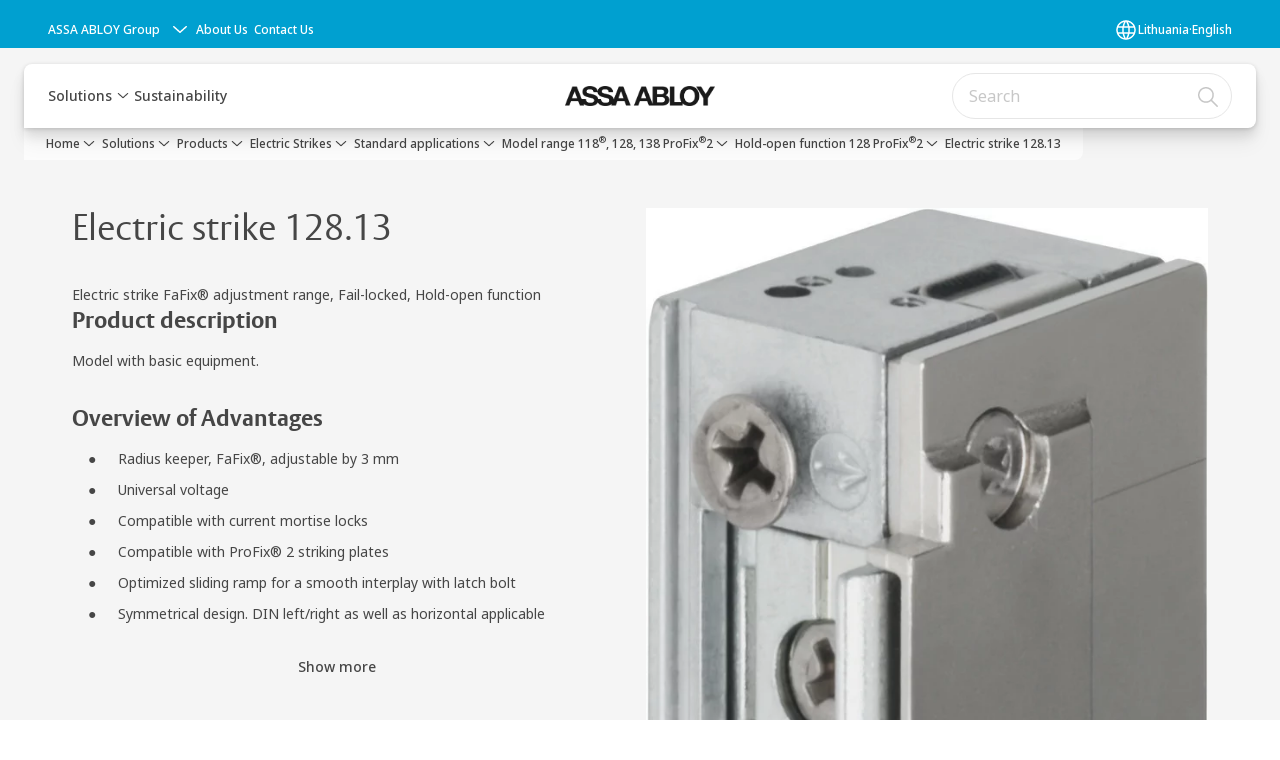

--- FILE ---
content_type: text/html; charset=utf-8
request_url: https://www.assaabloy.com/lt/en/solutions/products/electric-strikes/standard-applications/model-range-118-128-138-profix-2/hold-open-function-128-profix2/electric-strike-12813
body_size: 27773
content:
<!DOCTYPE html><html lang="en" class="navigation-header  dropdown floating solid" style="--device-mobile: 360px; --device-mobile-lg: 576px; --device-tablet: 768px; --device-tablet-lg: 1024px; --device-laptop: 1280px; --device-laptop-lg: 1440px; --device-desktop: 1920px; --device-desktop-lg: 2560px; --grid-extended-max-width: 2288px; --topPaddingLocalizationBar: 0px; --vh: 7.32px;"><head>
  
  <meta name="viewport" content="width=device-width, initial-scale=1">

  <link rel="preconnect" href="https://gw-assets.assaabloy.com/">

  <meta charset="UTF-8">
  <link rel="icon" href="https://www.assaabloy.com/logo/assa-abloy-circle-favicon.ico">
  <title>Electric strike 128.13 | ASSA ABLOY</title>
  <meta property="version" content="6732148">
  <meta property="og:type" content="website">
  <meta property="og:title" content="Electric strike 128.13">
  
    <meta name="description" content="Electric strike 128.13">
    <meta property="og:description" content="Electric strike 128.13">
  
  <meta property="og:image" content="https://gw-assets.assaabloy.com/is/image/assaabloy/05273-128-13-1">
  
    <meta property="og:url" content="https://www.assaabloy.com/lt/en/solutions/products/electric-strikes/standard-applications/model-range-118-128-138-profix-2/hold-open-function-128-profix2/electric-strike-12813">
  
  
  <meta name="template" content="product-detail-page">
  
  
  
  
  
  <meta name="google-site-verification" content="srxj3UhjS6ARHeZ5p3W28SPZCH_EywrNoGNu0xex6yk">

  
  <meta name="addsearch-custom-field" data-type="text" content="title=Electric strike 128.13">
  <meta name="addsearch-custom-field" data-type="text" content="market_name=lt">
  <meta name="addsearch-custom-field" data-type="text" content="language_name=en">
  <meta name="addsearch-custom-field" data-type="text" content="content_category=product">
  

  
  
    <link rel="canonical" href="https://www.assaabloy.com/lt/en/solutions/products/electric-strikes/standard-applications/model-range-118-128-138-profix-2/hold-open-function-128-profix2/electric-strike-12813">
    
      <link rel="alternate" hreflang="lv-lv" href="https://www.assaabloy.com/lv/lv/solutions/products/electric-strikes/standard-applications/model-range-118-128-138-profix-2/hold-open-function-128-profix2/electric-strike-12813">
    
      <link rel="alternate" hreflang="en-lt" href="https://www.assaabloy.com/lt/en/solutions/products/electric-strikes/standard-applications/model-range-118-128-138-profix-2/hold-open-function-128-profix2/electric-strike-12813">
    
      <link rel="alternate" hreflang="en-lv" href="https://www.assaabloy.com/lv/en/solutions/products/electric-strikes/standard-applications/model-range-118-128-138-profix-2/hold-open-function-128-profix2/electric-strike-12813">
    
      <link rel="alternate" hreflang="en-ee" href="https://www.assaabloy.com/ee/en/solutions/products/electric-strikes/standard-applications/model-range-118-128-138-profix-2/hold-open-function-128-profix2/electric-strike-12813">
    
      <link rel="alternate" hreflang="lt-lt" href="https://www.assaabloy.com/lt/lt/solutions/products/electric-strikes/standard-applications/model-range-118-128-138-profix-2/hold-open-function-128-profix2/electric-strike-12813">
    
  


  
    
      <link rel="preload" as="image" fetchpriority="high" imagesrcset="https://gw-assets.assaabloy.com/is/image/assaabloy/05273-128-13-1?wid=650" href="https://gw-assets.assaabloy.com/is/image/assaabloy/05273-128-13-1?wid=650" media="(min-width: 1280px)">
    
      <link rel="preload" as="image" fetchpriority="high" imagesrcset="https://gw-assets.assaabloy.com/is/image/assaabloy/05273-128-13-1?wid=562" href="https://gw-assets.assaabloy.com/is/image/assaabloy/05273-128-13-1?wid=562" media="(min-width: 1024px) and (max-width: 1279.9px)">
    
      <link rel="preload" as="image" fetchpriority="high" imagesrcset="https://gw-assets.assaabloy.com/is/image/assaabloy/05273-128-13-1?wid=650" href="https://gw-assets.assaabloy.com/is/image/assaabloy/05273-128-13-1?wid=650" media="(min-width: 768px) and (max-width: 1023.9px)">
    
      <link rel="preload" as="image" fetchpriority="high" imagesrcset="https://gw-assets.assaabloy.com/is/image/assaabloy/05273-128-13-1?wid=650" href="https://gw-assets.assaabloy.com/is/image/assaabloy/05273-128-13-1?wid=650" media="(max-width: 767.9px)">
    
  

  
  <script>
    if (!window.onecms) {
      window.onecms = {
        config: {
          site: {
            fadeInComponents: false,
            chinaSite: false,
            name: 'assaabloy.com',
            market: 'lt',
            language: 'en',
            translationsUrl: '/rest/api/v1/translations.json\/lt\/en'
          }
        },
        clientlibs: {}
      }
    }

    window.dataLayer = window.dataLayer || [];
    window.dataLayer.push({
  "googleAnalyticsTrackingId": "UA-17054491-1",
  "matomoSiteId": "47",
  "googleAnalytics4MeasurementId": "G-BJTFJZBFDE",
  "googleAnalyticsTrackingIdMarket": "UA-17565156-1",
  "googleAnalytics4MeasurementIdMarket": "G-EGLD68TQYX",
  "matomoSiteIdMarket": "426",
  "siteDivision": "00"
});
    window.onecms.clientlibs.vendorJsUrl = '/etc.clientlibs/assa-abloy-onecms/clientlibs-generated/webcomponents/gw-group-vendor.lc-5078c809de859de0beffcf071f04b20d-lc.js';
    window.onecms.clientlibs.cookieBannerId = '7c9116f4-a653-4010-bfc6-23640a12d370';
    window.onecms.clientlibs.enableSentry = false;
    window.onecms.clientlibs.sentrySampleRate = '0.5';
    window.onecms.clientlibs.sentryTracesSampleRate = 0.1;
    window.onecms.clientlibs.environment = 'prod';
    window.onecms.clientlibs.isPublish = true;
    window.onecms.clientlibs.centralGtmContainerId = 'GTM-WBWG4NJ';
    window.onecms.clientlibs.featureFlagDivisionGtmPublish = true;
    window.onecms.clientlibs.divisionGtmContainerId = 'GTM-P6G8W4L';
    window.onecms.clientlibs.trackingEnabled = true;
    window.onecms.clientlibs.pageTracked = true;
    window.onecms.clientlibs.videoViewerScriptUrl = "https://gw-assets.assaabloy.com/s7viewers/html5/js/VideoViewer.js";
    window.onecms.clientlibs.interactiveImageScriptUrl = "https://gw-assets.assaabloy.com/s7viewers/html5/js/InteractiveImage.js";
  </script>
  

  
  
    
  
    <script defer="" src="/etc.clientlibs/assa-abloy-onecms/clientlibs/onecms-script-loader.lc-a0ba371bb76eda5838d458b576137ed7-lc.min.js"></script>

  

  
  
  

  
  
  

  
  

  
  
    <link rel="stylesheet" href="/etc.clientlibs/assa-abloy-onecms/clientlibs-generated/themes/global.lc-ac4a2e7d75dc9cfbb6a801a9426d9ea3-lc.min.css" type="text/css">
<link rel="stylesheet" href="/etc.clientlibs/assa-abloy-onecms/clientlibs-generated/themes/assa-abloy.lc-31ace4680d3426222276a1b2f3f58276-lc.min.css" type="text/css">

  


  <style>
    :root{
  --font-family-body:Noto Sans;--font-family-heading:ASSA Vesta;
}

  </style>
  <style>
    
  </style>
  


  
  
  
    <link rel="stylesheet" href="/etc.clientlibs/assa-abloy-onecms/components/structure/page/v1/page/clientlibs/header-offset-ssr-variables.lc-af567384b6afc7df0896c6eff7f36e56-lc.min.css" type="text/css">

  

  
  
  
    <link rel="stylesheet" href="/etc.clientlibs/assa-abloy-onecms/components/content/webcomponents/gw-group-hero/v1/gw-group-hero/clientlibs/full-width.lc-a02f8cafbe4dadc558af78864a76788f-lc.min.css" type="text/css">

  

  
  
    <link rel="stylesheet" href="/etc.clientlibs/assa-abloy-onecms/components/content/webcomponents/gw-group-hero/v1/gw-group-hero/clientlibs/half-width.lc-845e6fa3d5d56f6ec6094574ccd1fa11-lc.min.css" type="text/css">

  

  
  
    <link rel="stylesheet" href="/etc.clientlibs/assa-abloy-onecms/components/content/webcomponents/gw-group-hero/v1/gw-group-hero/clientlibs/no-image.lc-676d72c63d84f58f121d5cf6d0332d34-lc.min.css" type="text/css">

  

  
  
    <link rel="stylesheet" href="/etc.clientlibs/assa-abloy-onecms/components/content/server-side-hero-gallery/v1/server-side-hero-gallery/clientlibs/gallery.lc-ad350f228304c35409cd7a3b4242ee6d-lc.min.css" type="text/css">

  

  

  

  



  
    <link rel="stylesheet" href="/etc.clientlibs/assa-abloy-onecms/clientlibs/grid.lc-5334516a308a40e7dd7b3c7a8ae96960-lc.min.css" type="text/css">

  


  
    
    

    

    
    
    

  

  
  <style>html.matomoHeatmap .welcome { max-height: 1000px; }
</style>


  <script type="application/ld+json">
    {"@context":"https://schema.org","@type":"BreadcrumbList","itemListElement":[{"position":1,"@type":"ListItem","name":"Home","item":"https://www.assaabloy.com/lt/en"},{"position":2,"@type":"ListItem","name":"Product proxy"}]}
  </script>
  
<script async="" src="/etc.clientlibs/assa-abloy-onecms/clientlibs-generated/webcomponents/gw-group-wc-dependencies/resources/_d.webcomponents-ce.js"></script><script async="" src="/etc.clientlibs/assa-abloy-onecms/clientlibs-generated/webcomponents/gw-group-wc-dependencies/resources/_e.custom-elements-es5-adapter.js"></script><style data-styled="active" data-styled-version="5.3.6"></style><style data-styled="active" data-styled-version="5.3.6"></style><style data-styled="active" data-styled-version="5.3.6"></style><style data-styled="active" data-styled-version="5.3.6"></style></head>
<body class="product-detail-page page basicpage aa-light-theme" id="product-detail-page-073c1c4bdb" data-theme="light">



  




  



  
<div class="root responsivegrid">


<div class="aem-Grid aem-Grid--12 aem-Grid--default--12 ">
    
    <div class="gw-group-toast aem-GridColumn aem-GridColumn--default--12">

<gw-group-toast id="gw-group-toast-7169e79b5a" data-client-lib="/etc.clientlibs/assa-abloy-onecms/clientlibs-generated/webcomponents/gw-group-toast.lc-5e128e2219b475d68bec50ac91219e2e-lc.js"><div data-addsearch="exclude" aria-disabled="true" aria-label="" class="styles__Toast-sc-6j63c8-1 jFzVqZ toast-message-wrapper"><div data-addsearch="exclude" class="styles__Text-sc-6j63c8-0 bVYyKt label-sm"></div></div></gw-group-toast>


</div>
<div class="header-includer aem-GridColumn aem-GridColumn--default--12"><div class="site-header">
  <div class="site-header--nav-bar">
  



  <gw-group-nav-header data-client-lib="/etc.clientlibs/assa-abloy-onecms/clientlibs-generated/webcomponents/gw-group-nav-header.lc-f82792f579d571694f37e1e962e6d505-lc.js" content="[base64]"><header class="styles__Header-sc-z2fkzf-4 duMubh"><div id="a11y-skip-link" tabindex="0"><a href="#a11y-skip-link-target" class="styles__SkipLink-sc-z2fkzf-3 gsFJOs">jumpToMainContent</a></div><section class="styles__LocalizationBar-sc-1hz4oe4-0 exWNJw localization-bar"><div class="styles__Wrapper-sc-1hz4oe4-1 cmSxma"><div class="styles__RichText-sc-xvjmvq-0 hmabfT body-sm" id=""><div class="richtext_innerWrapper">It looks like you are visiting from a different region. Select your country or region for location-specific content.</div></div><div class="button aem-ie__cta"><button class="styles__Button-sc-18sij4a-0 dfPBON secondary-button label-md" aria-label="Stay on this site" id="42c340b3-1377-44ee-8541-f37da42ad447" role="button"><span id="3162c0dc-febb-43c2-a378-55d2d4565eea" class="styles__Label-sc-18sij4a-1 jKMGzI secondary-button label-md ">Stay on this site</span></button></div><div class="button aem-ie__cta"><a class="styles__Button-sc-18sij4a-0 hgOZrV label-md" aria-label="Go to Ireland" id="7e0dc880-7fbb-43c7-8056-da782ced561e" role="link" href="https://www.assaabloy.com/ie/en" target="_self" rel=""><span id="fc950dba-7486-47f0-91e5-c7d85fb941a3" class="styles__Label-sc-18sij4a-1 jKMGzI label-md ">Go to Ireland</span><svg role="presentation" class="styles__Icon-sc-1u0rbjk-0 jbvmdd" width="24" height="24" viewBox="0 0 24 24" fill="none" xmlns="http://www.w3.org/2000/svg"><path d="M13.0323 19.0001C12.8361 19.0001 12.64 18.9275 12.4852 18.7719C12.1858 18.4711 12.1858 17.9732 12.4852 17.6724L17.3574 12.7767H4.77419C4.35097 12.7767 4 12.424 4 11.9988C4 11.5735 4.35097 11.2208 4.77419 11.2208H17.3574L12.4852 6.32512C12.1858 6.02432 12.1858 5.52645 12.4852 5.22566C12.7845 4.92486 13.28 4.92486 13.5794 5.22566L19.7729 11.449C19.8452 11.5216 19.9071 11.6046 19.9381 11.698C19.9794 11.7913 20 11.895 20 11.9988C20 12.1025 19.9794 12.2062 19.9381 12.2996C19.8968 12.3929 19.8452 12.4759 19.7729 12.5485L13.5794 18.7719C13.4245 18.9275 13.2284 19.0001 13.0323 19.0001Z" fill="#1A1A1A"></path></svg></a></div></div></section><section class="styles__Topbar-sc-1hzxovh-1 kwfcYP topbar"></section><div class="styles__Wrapper-sc-z2fkzf-0 gRutnU"><section class="styles__PrimaryNavigation-sc-z2fkzf-1 fwuttu primary-navigation"><div class="styles__Navigation-sc-x3fycp-0 gtjUfV nav-bar__navigation"><div class="styles__Menu-sc-x3fycp-1 gjkLMg"><button id="gw-group-nav-menu" aria-expanded="false" tabindex="0" class="styles__HamburgerButton-sc-gappku-0 hzYBsL hamburger-menu-button label-md" aria-haspopup="true" aria-controls="hamburger-menu"><div class="styles__HamburgerIcon-sc-gappku-2 kNocXF  hamburger-menu-button" role="presentation"><span class="hamburger-menu-button"></span><span class="hamburger-menu-button"></span><span class="hamburger-menu-button"></span></div><label class="styles__MenuLabel-sc-gappku-1 iEZJmn hamburger-menu-button sr-only">Menu</label></button><nav aria-label="Main menu" class="styles__TopNavigation-sc-khrlvi-1 ksMHTH"></nav></div><div hidden="" style="position: absolute; pointer-events: none; z-index: 999; opacity: 0; transform: translateY(-16px); overflow: initial;"><div id="hamburger-menu" class="styles__HamburgerMenu-sc-1k5lid8-0 fGXaOn"><nav aria-labelledby="gw-group-nav-menu" class="styles__HamburgerNavigation-sc-1k5lid8-1 gblgCQ"><div class="styles__MobileNavigation-sc-1krcsdf-0 eYKYsB"><div id="mobile-subnavigation-menu-9845212cc6" class="styles__SubNavigation-sc-1m33sy9-0 kyWyHs"><div class="button aem-ie__cta"><button class="styles__Button-sc-18sij4a-0 iBvPwi styles__BackButton-sc-1m33sy9-1 cjUYEL label-lg" aria-label="Return" id="4a1193ef-1e4e-4d54-82c6-e913b9f50e5e" role="button"><svg role="presentation" class="styles__Icon-sc-1u0rbjk-0 jbvmdd leading-icon external" width="24" height="24" viewBox="0 0 24 24" fill="none" xmlns="http://www.w3.org/2000/svg"><path d="M13.0323 19.0001C12.8361 19.0001 12.64 18.9275 12.4852 18.7719C12.1858 18.4711 12.1858 17.9732 12.4852 17.6724L17.3574 12.7767H4.77419C4.35097 12.7767 4 12.424 4 11.9988C4 11.5735 4.35097 11.2208 4.77419 11.2208H17.3574L12.4852 6.32512C12.1858 6.02432 12.1858 5.52645 12.4852 5.22566C12.7845 4.92486 13.28 4.92486 13.5794 5.22566L19.7729 11.449C19.8452 11.5216 19.9071 11.6046 19.9381 11.698C19.9794 11.7913 20 11.895 20 11.9988C20 12.1025 19.9794 12.2062 19.9381 12.2996C19.8968 12.3929 19.8452 12.4759 19.7729 12.5485L13.5794 18.7719C13.4245 18.9275 13.2284 19.0001 13.0323 19.0001Z" fill="#1A1A1A"></path></svg><span id="d7c66806-8a5d-4e91-81c4-44e330bbec76" class="styles__Label-sc-18sij4a-1 jKMGzI styles__BackButton-sc-1m33sy9-1 cjUYEL label-lg ">Return</span></button></div><div class="styles__Menu-sc-1m33sy9-2 hpOFDI"><nav class="styles__TreeNavigation-sc-16eevtj-0 cpUXTX"><ul class="styles__List-sc-16eevtj-1 eJajLR"><li class="styles__ListItem-sc-16eevtj-2 ecezKi label-md"><div class="styles__Foldout-sc-1ar05l2-1 FjQZq"><div class="styles__FoldoutButton-sc-1ar05l2-2 jBJQPr" tabindex="-1"><div class="styles__Head-sc-1ar05l2-3 gBFOpZ"><div class="styles__Title-sc-1ar05l2-0 isvYZp"><a href="https://www.assaabloy.com/lt/en/solutions/products" aria-label="Products" tabindex="0" aria-current="page">Products</a></div><button tabindex="0" aria-label="Products" aria-expanded="true" aria-controls="b65dddfd-26e7-4e68-8a1f-81547e54dd92" class="styles__FoldoutButtonIconWrapper-sc-1ar05l2-5 jvpuXd"><div class="sc-gswNZR hSoMdN"><svg role="presentation" class="styles__Icon-sc-1u0rbjk-0 jbvmdd chevron " width="24" height="24" viewBox="0 0 24 24" fill="none" xmlns="http://www.w3.org/2000/svg"><path d="M12 15C12.1971 15 12.3942 14.9346 12.5498 14.7946L18.7744 9.19273C19.0752 8.92197 19.0752 8.47382 18.7744 8.20307C18.4735 7.93231 17.9755 7.93231 17.6747 8.20307L12 13.3101L6.32531 8.20307C6.02445 7.93231 5.52649 7.93231 5.22564 8.20307C4.92479 8.47382 4.92479 8.92197 5.22564 9.19273L11.4502 14.7946C11.6058 14.9346 11.8029 15 12 15Z" fill="#1A1A1A"></path></svg></div></button></div></div><div class="sc-bcXHqe lgpqxq" style="height: auto;"><ul class="styles__List-sc-16eevtj-1 eJajLR"><li class="styles__ListItem-sc-16eevtj-2 ecezKi"><div class="button aem-ie__cta"><a class="styles__Button-sc-18sij4a-0 jVpOOk label-sm" aria-label="Panic Exit Device" id="fcd23e23-75ee-449e-a6ed-8ca6b6e5b845" role="link" href="https://www.assaabloy.com/lt/en/solutions/products/panic-exit-device" target="_self" rel="" tabindex="-1"><span id="fe5fd73f-60da-420c-89b1-5870b059b84d" class="styles__Label-sc-18sij4a-1 fcDSKM label-sm ">Panic Exit Device</span><svg role="presentation" class="styles__Icon-sc-1u0rbjk-0 jbvmdd" width="24" height="24" viewBox="0 0 24 24" fill="none" xmlns="http://www.w3.org/2000/svg"><path d="M13.0323 19.0001C12.8361 19.0001 12.64 18.9275 12.4852 18.7719C12.1858 18.4711 12.1858 17.9732 12.4852 17.6724L17.3574 12.7767H4.77419C4.35097 12.7767 4 12.424 4 11.9988C4 11.5735 4.35097 11.2208 4.77419 11.2208H17.3574L12.4852 6.32512C12.1858 6.02432 12.1858 5.52645 12.4852 5.22566C12.7845 4.92486 13.28 4.92486 13.5794 5.22566L19.7729 11.449C19.8452 11.5216 19.9071 11.6046 19.9381 11.698C19.9794 11.7913 20 11.895 20 11.9988C20 12.1025 19.9794 12.2062 19.9381 12.2996C19.8968 12.3929 19.8452 12.4759 19.7729 12.5485L13.5794 18.7719C13.4245 18.9275 13.2284 19.0001 13.0323 19.0001Z" fill="#1A1A1A"></path></svg></a></div></li><li class="styles__ListItem-sc-16eevtj-2 ecezKi"><div class="button aem-ie__cta"><a class="styles__Button-sc-18sij4a-0 jVpOOk label-sm" aria-label="Mortise Locks" id="cb0e6f42-90bb-479c-b37d-3a4be78b08e6" role="link" href="https://www.assaabloy.com/lt/en/solutions/products/mortise-locks" target="_self" rel="" tabindex="-1"><span id="043fe224-8126-4080-aa21-3b939fc72b5d" class="styles__Label-sc-18sij4a-1 fcDSKM label-sm ">Mortise Locks</span><svg role="presentation" class="styles__Icon-sc-1u0rbjk-0 jbvmdd" width="24" height="24" viewBox="0 0 24 24" fill="none" xmlns="http://www.w3.org/2000/svg"><path d="M13.0323 19.0001C12.8361 19.0001 12.64 18.9275 12.4852 18.7719C12.1858 18.4711 12.1858 17.9732 12.4852 17.6724L17.3574 12.7767H4.77419C4.35097 12.7767 4 12.424 4 11.9988C4 11.5735 4.35097 11.2208 4.77419 11.2208H17.3574L12.4852 6.32512C12.1858 6.02432 12.1858 5.52645 12.4852 5.22566C12.7845 4.92486 13.28 4.92486 13.5794 5.22566L19.7729 11.449C19.8452 11.5216 19.9071 11.6046 19.9381 11.698C19.9794 11.7913 20 11.895 20 11.9988C20 12.1025 19.9794 12.2062 19.9381 12.2996C19.8968 12.3929 19.8452 12.4759 19.7729 12.5485L13.5794 18.7719C13.4245 18.9275 13.2284 19.0001 13.0323 19.0001Z" fill="#1A1A1A"></path></svg></a></div></li><li class="styles__ListItem-sc-16eevtj-2 ecezKi"><div class="button aem-ie__cta"><a class="styles__Button-sc-18sij4a-0 jVpOOk label-sm" aria-label="Door Closers" id="f5e3149c-6381-4d36-9891-1fac79ef094a" role="link" href="https://www.assaabloy.com/lt/en/solutions/products/door-closers" target="_self" rel="" tabindex="-1"><span id="e3bc6459-853e-4dee-80f8-0816ef26e2da" class="styles__Label-sc-18sij4a-1 fcDSKM label-sm ">Door Closers</span><svg role="presentation" class="styles__Icon-sc-1u0rbjk-0 jbvmdd" width="24" height="24" viewBox="0 0 24 24" fill="none" xmlns="http://www.w3.org/2000/svg"><path d="M13.0323 19.0001C12.8361 19.0001 12.64 18.9275 12.4852 18.7719C12.1858 18.4711 12.1858 17.9732 12.4852 17.6724L17.3574 12.7767H4.77419C4.35097 12.7767 4 12.424 4 11.9988C4 11.5735 4.35097 11.2208 4.77419 11.2208H17.3574L12.4852 6.32512C12.1858 6.02432 12.1858 5.52645 12.4852 5.22566C12.7845 4.92486 13.28 4.92486 13.5794 5.22566L19.7729 11.449C19.8452 11.5216 19.9071 11.6046 19.9381 11.698C19.9794 11.7913 20 11.895 20 11.9988C20 12.1025 19.9794 12.2062 19.9381 12.2996C19.8968 12.3929 19.8452 12.4759 19.7729 12.5485L13.5794 18.7719C13.4245 18.9275 13.2284 19.0001 13.0323 19.0001Z" fill="#1A1A1A"></path></svg></a></div></li><li class="styles__ListItem-sc-16eevtj-2 ecezKi"><div class="button aem-ie__cta"><a class="styles__Button-sc-18sij4a-0 jVpOOk label-sm" aria-label="Architectural Hardware" id="eefb6faf-8394-467e-90c8-b149551a7a07" role="link" href="https://www.assaabloy.com/lt/en/solutions/products/architectural-hardware" target="_self" rel="" tabindex="-1"><span id="711a2b9d-5ec8-4a9d-b43b-98ce95d92045" class="styles__Label-sc-18sij4a-1 fcDSKM label-sm ">Architectural Hardware</span><svg role="presentation" class="styles__Icon-sc-1u0rbjk-0 jbvmdd" width="24" height="24" viewBox="0 0 24 24" fill="none" xmlns="http://www.w3.org/2000/svg"><path d="M13.0323 19.0001C12.8361 19.0001 12.64 18.9275 12.4852 18.7719C12.1858 18.4711 12.1858 17.9732 12.4852 17.6724L17.3574 12.7767H4.77419C4.35097 12.7767 4 12.424 4 11.9988C4 11.5735 4.35097 11.2208 4.77419 11.2208H17.3574L12.4852 6.32512C12.1858 6.02432 12.1858 5.52645 12.4852 5.22566C12.7845 4.92486 13.28 4.92486 13.5794 5.22566L19.7729 11.449C19.8452 11.5216 19.9071 11.6046 19.9381 11.698C19.9794 11.7913 20 11.895 20 11.9988C20 12.1025 19.9794 12.2062 19.9381 12.2996C19.8968 12.3929 19.8452 12.4759 19.7729 12.5485L13.5794 18.7719C13.4245 18.9275 13.2284 19.0001 13.0323 19.0001Z" fill="#1A1A1A"></path></svg></a></div></li><li class="styles__ListItem-sc-16eevtj-2 ecezKi"><div class="button aem-ie__cta"><a class="styles__Button-sc-18sij4a-0 jVpOOk label-sm" aria-label="Digital Door Locks" id="52454237-512c-4997-bf62-a6c388948155" role="link" href="https://www.assaabloy.com/lt/en/solutions/products/digital-door-locks" target="_self" rel="" tabindex="-1"><span id="da3fb482-0db3-43f3-872e-706ed749cdd1" class="styles__Label-sc-18sij4a-1 fcDSKM label-sm ">Digital Door Locks</span><svg role="presentation" class="styles__Icon-sc-1u0rbjk-0 jbvmdd" width="24" height="24" viewBox="0 0 24 24" fill="none" xmlns="http://www.w3.org/2000/svg"><path d="M13.0323 19.0001C12.8361 19.0001 12.64 18.9275 12.4852 18.7719C12.1858 18.4711 12.1858 17.9732 12.4852 17.6724L17.3574 12.7767H4.77419C4.35097 12.7767 4 12.424 4 11.9988C4 11.5735 4.35097 11.2208 4.77419 11.2208H17.3574L12.4852 6.32512C12.1858 6.02432 12.1858 5.52645 12.4852 5.22566C12.7845 4.92486 13.28 4.92486 13.5794 5.22566L19.7729 11.449C19.8452 11.5216 19.9071 11.6046 19.9381 11.698C19.9794 11.7913 20 11.895 20 11.9988C20 12.1025 19.9794 12.2062 19.9381 12.2996C19.8968 12.3929 19.8452 12.4759 19.7729 12.5485L13.5794 18.7719C13.4245 18.9275 13.2284 19.0001 13.0323 19.0001Z" fill="#1A1A1A"></path></svg></a></div></li><li class="styles__ListItem-sc-16eevtj-2 ecezKi"><div class="button aem-ie__cta"><a class="styles__Button-sc-18sij4a-0 jVpOOk label-sm" aria-label="Cylinders" id="e055cf14-a537-4e4a-b809-ad27753274dc" role="link" href="https://www.assaabloy.com/lt/en/solutions/products/cylinders" target="_self" rel="" tabindex="-1"><span id="767b779e-815c-41cf-8a0e-fe50d15f6348" class="styles__Label-sc-18sij4a-1 fcDSKM label-sm ">Cylinders</span><svg role="presentation" class="styles__Icon-sc-1u0rbjk-0 jbvmdd" width="24" height="24" viewBox="0 0 24 24" fill="none" xmlns="http://www.w3.org/2000/svg"><path d="M13.0323 19.0001C12.8361 19.0001 12.64 18.9275 12.4852 18.7719C12.1858 18.4711 12.1858 17.9732 12.4852 17.6724L17.3574 12.7767H4.77419C4.35097 12.7767 4 12.424 4 11.9988C4 11.5735 4.35097 11.2208 4.77419 11.2208H17.3574L12.4852 6.32512C12.1858 6.02432 12.1858 5.52645 12.4852 5.22566C12.7845 4.92486 13.28 4.92486 13.5794 5.22566L19.7729 11.449C19.8452 11.5216 19.9071 11.6046 19.9381 11.698C19.9794 11.7913 20 11.895 20 11.9988C20 12.1025 19.9794 12.2062 19.9381 12.2996C19.8968 12.3929 19.8452 12.4759 19.7729 12.5485L13.5794 18.7719C13.4245 18.9275 13.2284 19.0001 13.0323 19.0001Z" fill="#1A1A1A"></path></svg></a></div></li><li class="styles__ListItem-sc-16eevtj-2 ecezKi"><div class="button aem-ie__cta"><a class="styles__Button-sc-18sij4a-0 jVpOOk label-sm" aria-label="Escape Route Technology" id="b9d7b6bf-c950-4192-a3b7-09d087b3ae5a" role="link" href="https://www.assaabloy.com/lt/en/solutions/products/escape-route-technology" target="_self" rel="" tabindex="-1"><span id="22e730c6-9b11-422d-8521-b1b453ac4e21" class="styles__Label-sc-18sij4a-1 fcDSKM label-sm ">Escape Route Technology</span><svg role="presentation" class="styles__Icon-sc-1u0rbjk-0 jbvmdd" width="24" height="24" viewBox="0 0 24 24" fill="none" xmlns="http://www.w3.org/2000/svg"><path d="M13.0323 19.0001C12.8361 19.0001 12.64 18.9275 12.4852 18.7719C12.1858 18.4711 12.1858 17.9732 12.4852 17.6724L17.3574 12.7767H4.77419C4.35097 12.7767 4 12.424 4 11.9988C4 11.5735 4.35097 11.2208 4.77419 11.2208H17.3574L12.4852 6.32512C12.1858 6.02432 12.1858 5.52645 12.4852 5.22566C12.7845 4.92486 13.28 4.92486 13.5794 5.22566L19.7729 11.449C19.8452 11.5216 19.9071 11.6046 19.9381 11.698C19.9794 11.7913 20 11.895 20 11.9988C20 12.1025 19.9794 12.2062 19.9381 12.2996C19.8968 12.3929 19.8452 12.4759 19.7729 12.5485L13.5794 18.7719C13.4245 18.9275 13.2284 19.0001 13.0323 19.0001Z" fill="#1A1A1A"></path></svg></a></div></li><li class="styles__ListItem-sc-16eevtj-2 iQBdWu"><div class="button aem-ie__cta"><a class="styles__Button-sc-18sij4a-0 jVpOOk label-sm" aria-label="Electric Strikes" id="b1dcc74c-f3b6-4b08-89ef-91f6d17707c0" role="link" href="https://www.assaabloy.com/lt/en/solutions/products/electric-strikes" target="_self" rel="" tabindex="-1"><span id="8017ed51-5896-4e98-8c28-45bc74e5ad72" class="styles__Label-sc-18sij4a-1 fcDSKM label-sm ">Electric Strikes</span><svg role="presentation" class="styles__Icon-sc-1u0rbjk-0 jbvmdd" width="24" height="24" viewBox="0 0 24 24" fill="none" xmlns="http://www.w3.org/2000/svg"><path d="M13.0323 19.0001C12.8361 19.0001 12.64 18.9275 12.4852 18.7719C12.1858 18.4711 12.1858 17.9732 12.4852 17.6724L17.3574 12.7767H4.77419C4.35097 12.7767 4 12.424 4 11.9988C4 11.5735 4.35097 11.2208 4.77419 11.2208H17.3574L12.4852 6.32512C12.1858 6.02432 12.1858 5.52645 12.4852 5.22566C12.7845 4.92486 13.28 4.92486 13.5794 5.22566L19.7729 11.449C19.8452 11.5216 19.9071 11.6046 19.9381 11.698C19.9794 11.7913 20 11.895 20 11.9988C20 12.1025 19.9794 12.2062 19.9381 12.2996C19.8968 12.3929 19.8452 12.4759 19.7729 12.5485L13.5794 18.7719C13.4245 18.9275 13.2284 19.0001 13.0323 19.0001Z" fill="#1A1A1A"></path></svg></a></div></li><li class="styles__ListItem-sc-16eevtj-2 ecezKi"><div class="button aem-ie__cta"><a class="styles__Button-sc-18sij4a-0 jVpOOk label-sm" aria-label="Access Control" id="f3c98097-2a53-46d2-99de-ad65da834328" role="link" href="https://www.assaabloy.com/lt/en/solutions/products/access-control" target="_self" rel="" tabindex="-1"><span id="a5617124-11a4-4db7-820c-7a6cbdc4223a" class="styles__Label-sc-18sij4a-1 fcDSKM label-sm ">Access Control</span><svg role="presentation" class="styles__Icon-sc-1u0rbjk-0 jbvmdd" width="24" height="24" viewBox="0 0 24 24" fill="none" xmlns="http://www.w3.org/2000/svg"><path d="M13.0323 19.0001C12.8361 19.0001 12.64 18.9275 12.4852 18.7719C12.1858 18.4711 12.1858 17.9732 12.4852 17.6724L17.3574 12.7767H4.77419C4.35097 12.7767 4 12.424 4 11.9988C4 11.5735 4.35097 11.2208 4.77419 11.2208H17.3574L12.4852 6.32512C12.1858 6.02432 12.1858 5.52645 12.4852 5.22566C12.7845 4.92486 13.28 4.92486 13.5794 5.22566L19.7729 11.449C19.8452 11.5216 19.9071 11.6046 19.9381 11.698C19.9794 11.7913 20 11.895 20 11.9988C20 12.1025 19.9794 12.2062 19.9381 12.2996C19.8968 12.3929 19.8452 12.4759 19.7729 12.5485L13.5794 18.7719C13.4245 18.9275 13.2284 19.0001 13.0323 19.0001Z" fill="#1A1A1A"></path></svg></a></div></li></ul></div></div></li><li class="styles__ListItem-sc-16eevtj-2 ecezKi label-md"><div class="styles__Foldout-sc-1ar05l2-1 FjQZq"><div class="styles__FoldoutButton-sc-1ar05l2-2 jBJQPr" tabindex="-1"><div class="styles__Head-sc-1ar05l2-3 gBFOpZ"><div class="styles__Title-sc-1ar05l2-0 isvYZp"><a href="https://www.assaabloy.com/lt/en/solutions/topics" aria-label="Solutions by topic" tabindex="0" aria-current="page">Solutions by topic</a></div><button tabindex="0" aria-label="Solutions by topic" aria-expanded="false" aria-controls="edac1196-503c-41b5-8ba6-14dbd7438dcf" class="styles__FoldoutButtonIconWrapper-sc-1ar05l2-5 jvpuXd"><div class="sc-gswNZR gHFcqk"><svg role="presentation" class="styles__Icon-sc-1u0rbjk-0 jbvmdd chevron " width="24" height="24" viewBox="0 0 24 24" fill="none" xmlns="http://www.w3.org/2000/svg"><path d="M12 15C12.1971 15 12.3942 14.9346 12.5498 14.7946L18.7744 9.19273C19.0752 8.92197 19.0752 8.47382 18.7744 8.20307C18.4735 7.93231 17.9755 7.93231 17.6747 8.20307L12 13.3101L6.32531 8.20307C6.02445 7.93231 5.52649 7.93231 5.22564 8.20307C4.92479 8.47382 4.92479 8.92197 5.22564 9.19273L11.4502 14.7946C11.6058 14.9346 11.8029 15 12 15Z" fill="#1A1A1A"></path></svg></div></button></div></div><div class="sc-bcXHqe lgpqxq" style="height: 0px;"><ul class="styles__List-sc-16eevtj-1 eJajLR"><li class="styles__ListItem-sc-16eevtj-2 ecezKi"><div class="button aem-ie__cta"><a class="styles__Button-sc-18sij4a-0 jVpOOk label-sm" aria-label="Access Control" id="d9871877-079f-40d2-88db-4fa510032995" role="link" href="https://www.assaabloy.com/lt/en/solutions/topics/access-control" target="_self" rel="" tabindex="-1"><span id="639ec405-b8f2-4383-bbec-9319fb09b61c" class="styles__Label-sc-18sij4a-1 fcDSKM label-sm ">Access Control</span><svg role="presentation" class="styles__Icon-sc-1u0rbjk-0 jbvmdd" width="24" height="24" viewBox="0 0 24 24" fill="none" xmlns="http://www.w3.org/2000/svg"><path d="M13.0323 19.0001C12.8361 19.0001 12.64 18.9275 12.4852 18.7719C12.1858 18.4711 12.1858 17.9732 12.4852 17.6724L17.3574 12.7767H4.77419C4.35097 12.7767 4 12.424 4 11.9988C4 11.5735 4.35097 11.2208 4.77419 11.2208H17.3574L12.4852 6.32512C12.1858 6.02432 12.1858 5.52645 12.4852 5.22566C12.7845 4.92486 13.28 4.92486 13.5794 5.22566L19.7729 11.449C19.8452 11.5216 19.9071 11.6046 19.9381 11.698C19.9794 11.7913 20 11.895 20 11.9988C20 12.1025 19.9794 12.2062 19.9381 12.2996C19.8968 12.3929 19.8452 12.4759 19.7729 12.5485L13.5794 18.7719C13.4245 18.9275 13.2284 19.0001 13.0323 19.0001Z" fill="#1A1A1A"></path></svg></a></div></li><li class="styles__ListItem-sc-16eevtj-2 ecezKi"><div class="button aem-ie__cta"><a class="styles__Button-sc-18sij4a-0 jVpOOk label-sm" aria-label="Door Closers" id="e360f6f9-5c49-407b-a79e-2964139bab98" role="link" href="https://www.assaabloy.com/lt/en/solutions/topics/door-closers" target="_self" rel="" tabindex="-1"><span id="8ba7bed1-8a42-42a4-84a1-d8b35be156c3" class="styles__Label-sc-18sij4a-1 fcDSKM label-sm ">Door Closers</span><svg role="presentation" class="styles__Icon-sc-1u0rbjk-0 jbvmdd" width="24" height="24" viewBox="0 0 24 24" fill="none" xmlns="http://www.w3.org/2000/svg"><path d="M13.0323 19.0001C12.8361 19.0001 12.64 18.9275 12.4852 18.7719C12.1858 18.4711 12.1858 17.9732 12.4852 17.6724L17.3574 12.7767H4.77419C4.35097 12.7767 4 12.424 4 11.9988C4 11.5735 4.35097 11.2208 4.77419 11.2208H17.3574L12.4852 6.32512C12.1858 6.02432 12.1858 5.52645 12.4852 5.22566C12.7845 4.92486 13.28 4.92486 13.5794 5.22566L19.7729 11.449C19.8452 11.5216 19.9071 11.6046 19.9381 11.698C19.9794 11.7913 20 11.895 20 11.9988C20 12.1025 19.9794 12.2062 19.9381 12.2996C19.8968 12.3929 19.8452 12.4759 19.7729 12.5485L13.5794 18.7719C13.4245 18.9275 13.2284 19.0001 13.0323 19.0001Z" fill="#1A1A1A"></path></svg></a></div></li><li class="styles__ListItem-sc-16eevtj-2 ecezKi"><div class="button aem-ie__cta"><a class="styles__Button-sc-18sij4a-0 jVpOOk label-sm" aria-label="BIM &amp; specification" id="ea00a4ba-6d52-436d-823f-99cf1e921cfa" role="link" href="https://www.assaabloy.com/lt/en/solutions/topics/bim-specification" target="_self" rel="" tabindex="-1"><span id="3d0e2a7d-4dc4-4712-916f-e39cb6736166" class="styles__Label-sc-18sij4a-1 fcDSKM label-sm ">BIM &amp; specification</span><svg role="presentation" class="styles__Icon-sc-1u0rbjk-0 jbvmdd" width="24" height="24" viewBox="0 0 24 24" fill="none" xmlns="http://www.w3.org/2000/svg"><path d="M13.0323 19.0001C12.8361 19.0001 12.64 18.9275 12.4852 18.7719C12.1858 18.4711 12.1858 17.9732 12.4852 17.6724L17.3574 12.7767H4.77419C4.35097 12.7767 4 12.424 4 11.9988C4 11.5735 4.35097 11.2208 4.77419 11.2208H17.3574L12.4852 6.32512C12.1858 6.02432 12.1858 5.52645 12.4852 5.22566C12.7845 4.92486 13.28 4.92486 13.5794 5.22566L19.7729 11.449C19.8452 11.5216 19.9071 11.6046 19.9381 11.698C19.9794 11.7913 20 11.895 20 11.9988C20 12.1025 19.9794 12.2062 19.9381 12.2996C19.8968 12.3929 19.8452 12.4759 19.7729 12.5485L13.5794 18.7719C13.4245 18.9275 13.2284 19.0001 13.0323 19.0001Z" fill="#1A1A1A"></path></svg></a></div></li></ul></div></div></li><li class="styles__ListItem-sc-16eevtj-2 ecezKi label-md"><div class="styles__Foldout-sc-1ar05l2-1 FjQZq"><div class="styles__FoldoutButton-sc-1ar05l2-2 jBJQPr" tabindex="-1"><div class="styles__Head-sc-1ar05l2-3 gBFOpZ"><div class="styles__Title-sc-1ar05l2-0 isvYZp"><a href="https://www.assaabloy.com/lt/en/solutions/industries" aria-label="Solutions for every industry" tabindex="0" aria-current="page">Solutions for every industry</a></div><button tabindex="0" aria-label="Solutions for every industry" aria-expanded="false" aria-controls="cbd31d01-b8e8-4d12-a40f-fd408d68e41a" class="styles__FoldoutButtonIconWrapper-sc-1ar05l2-5 jvpuXd"><div class="sc-gswNZR gHFcqk"><svg role="presentation" class="styles__Icon-sc-1u0rbjk-0 jbvmdd chevron " width="24" height="24" viewBox="0 0 24 24" fill="none" xmlns="http://www.w3.org/2000/svg"><path d="M12 15C12.1971 15 12.3942 14.9346 12.5498 14.7946L18.7744 9.19273C19.0752 8.92197 19.0752 8.47382 18.7744 8.20307C18.4735 7.93231 17.9755 7.93231 17.6747 8.20307L12 13.3101L6.32531 8.20307C6.02445 7.93231 5.52649 7.93231 5.22564 8.20307C4.92479 8.47382 4.92479 8.92197 5.22564 9.19273L11.4502 14.7946C11.6058 14.9346 11.8029 15 12 15Z" fill="#1A1A1A"></path></svg></div></button></div></div><div class="sc-bcXHqe lgpqxq" style="height: 0px;"><ul class="styles__List-sc-16eevtj-1 eJajLR"><li class="styles__ListItem-sc-16eevtj-2 ecezKi"><div class="button aem-ie__cta"><a class="styles__Button-sc-18sij4a-0 jVpOOk label-sm" aria-label="Aviation" id="0d6748c8-23cd-40a3-a423-ec178f371e90" role="link" href="https://www.assaabloy.com/lt/en/solutions/industries/aviation" target="_self" rel="" tabindex="-1"><span id="15338d1a-3456-44e9-ad14-ebc475009849" class="styles__Label-sc-18sij4a-1 fcDSKM label-sm ">Aviation</span><svg role="presentation" class="styles__Icon-sc-1u0rbjk-0 jbvmdd" width="24" height="24" viewBox="0 0 24 24" fill="none" xmlns="http://www.w3.org/2000/svg"><path d="M13.0323 19.0001C12.8361 19.0001 12.64 18.9275 12.4852 18.7719C12.1858 18.4711 12.1858 17.9732 12.4852 17.6724L17.3574 12.7767H4.77419C4.35097 12.7767 4 12.424 4 11.9988C4 11.5735 4.35097 11.2208 4.77419 11.2208H17.3574L12.4852 6.32512C12.1858 6.02432 12.1858 5.52645 12.4852 5.22566C12.7845 4.92486 13.28 4.92486 13.5794 5.22566L19.7729 11.449C19.8452 11.5216 19.9071 11.6046 19.9381 11.698C19.9794 11.7913 20 11.895 20 11.9988C20 12.1025 19.9794 12.2062 19.9381 12.2996C19.8968 12.3929 19.8452 12.4759 19.7729 12.5485L13.5794 18.7719C13.4245 18.9275 13.2284 19.0001 13.0323 19.0001Z" fill="#1A1A1A"></path></svg></a></div></li><li class="styles__ListItem-sc-16eevtj-2 ecezKi"><div class="button aem-ie__cta"><a class="styles__Button-sc-18sij4a-0 jVpOOk label-sm" aria-label="Education" id="22ab82f7-dba6-4af5-a3d2-0362b8e508d2" role="link" href="https://www.assaabloy.com/lt/en/solutions/industries/education" target="_self" rel="" tabindex="-1"><span id="ef3a2b04-6e8c-4e50-99e0-f3394b926cc9" class="styles__Label-sc-18sij4a-1 fcDSKM label-sm ">Education</span><svg role="presentation" class="styles__Icon-sc-1u0rbjk-0 jbvmdd" width="24" height="24" viewBox="0 0 24 24" fill="none" xmlns="http://www.w3.org/2000/svg"><path d="M13.0323 19.0001C12.8361 19.0001 12.64 18.9275 12.4852 18.7719C12.1858 18.4711 12.1858 17.9732 12.4852 17.6724L17.3574 12.7767H4.77419C4.35097 12.7767 4 12.424 4 11.9988C4 11.5735 4.35097 11.2208 4.77419 11.2208H17.3574L12.4852 6.32512C12.1858 6.02432 12.1858 5.52645 12.4852 5.22566C12.7845 4.92486 13.28 4.92486 13.5794 5.22566L19.7729 11.449C19.8452 11.5216 19.9071 11.6046 19.9381 11.698C19.9794 11.7913 20 11.895 20 11.9988C20 12.1025 19.9794 12.2062 19.9381 12.2996C19.8968 12.3929 19.8452 12.4759 19.7729 12.5485L13.5794 18.7719C13.4245 18.9275 13.2284 19.0001 13.0323 19.0001Z" fill="#1A1A1A"></path></svg></a></div></li><li class="styles__ListItem-sc-16eevtj-2 ecezKi"><div class="button aem-ie__cta"><a class="styles__Button-sc-18sij4a-0 jVpOOk label-sm" aria-label="Distribution and logistics" id="4882b860-d0b4-40cb-b4cb-9f93e3366956" role="link" href="https://www.assaabloy.com/lt/en/solutions/industries/distribution-and-logistics" target="_self" rel="" tabindex="-1"><span id="e85a1e29-db70-476b-acc9-1bd17c574ac7" class="styles__Label-sc-18sij4a-1 fcDSKM label-sm ">Distribution and logistics</span><svg role="presentation" class="styles__Icon-sc-1u0rbjk-0 jbvmdd" width="24" height="24" viewBox="0 0 24 24" fill="none" xmlns="http://www.w3.org/2000/svg"><path d="M13.0323 19.0001C12.8361 19.0001 12.64 18.9275 12.4852 18.7719C12.1858 18.4711 12.1858 17.9732 12.4852 17.6724L17.3574 12.7767H4.77419C4.35097 12.7767 4 12.424 4 11.9988C4 11.5735 4.35097 11.2208 4.77419 11.2208H17.3574L12.4852 6.32512C12.1858 6.02432 12.1858 5.52645 12.4852 5.22566C12.7845 4.92486 13.28 4.92486 13.5794 5.22566L19.7729 11.449C19.8452 11.5216 19.9071 11.6046 19.9381 11.698C19.9794 11.7913 20 11.895 20 11.9988C20 12.1025 19.9794 12.2062 19.9381 12.2996C19.8968 12.3929 19.8452 12.4759 19.7729 12.5485L13.5794 18.7719C13.4245 18.9275 13.2284 19.0001 13.0323 19.0001Z" fill="#1A1A1A"></path></svg></a></div></li><li class="styles__ListItem-sc-16eevtj-2 ecezKi"><div class="button aem-ie__cta"><a class="styles__Button-sc-18sij4a-0 jVpOOk label-sm" aria-label="Entertainment and public facilities" id="c7d94c74-e912-4b19-9a9d-a09ad409d4ad" role="link" href="https://www.assaabloy.com/lt/en/solutions/industries/entertainment-and-public-facilities" target="_self" rel="" tabindex="-1"><span id="ce9f8229-4281-4ac4-8df1-fc04d7bb70a0" class="styles__Label-sc-18sij4a-1 fcDSKM label-sm ">Entertainment and public facilities</span><svg role="presentation" class="styles__Icon-sc-1u0rbjk-0 jbvmdd" width="24" height="24" viewBox="0 0 24 24" fill="none" xmlns="http://www.w3.org/2000/svg"><path d="M13.0323 19.0001C12.8361 19.0001 12.64 18.9275 12.4852 18.7719C12.1858 18.4711 12.1858 17.9732 12.4852 17.6724L17.3574 12.7767H4.77419C4.35097 12.7767 4 12.424 4 11.9988C4 11.5735 4.35097 11.2208 4.77419 11.2208H17.3574L12.4852 6.32512C12.1858 6.02432 12.1858 5.52645 12.4852 5.22566C12.7845 4.92486 13.28 4.92486 13.5794 5.22566L19.7729 11.449C19.8452 11.5216 19.9071 11.6046 19.9381 11.698C19.9794 11.7913 20 11.895 20 11.9988C20 12.1025 19.9794 12.2062 19.9381 12.2996C19.8968 12.3929 19.8452 12.4759 19.7729 12.5485L13.5794 18.7719C13.4245 18.9275 13.2284 19.0001 13.0323 19.0001Z" fill="#1A1A1A"></path></svg></a></div></li><li class="styles__ListItem-sc-16eevtj-2 ecezKi"><div class="button aem-ie__cta"><a class="styles__Button-sc-18sij4a-0 jVpOOk label-sm" aria-label="Finance and banking" id="3efa9b11-015c-41f1-b2dc-0cbaa9692942" role="link" href="https://www.assaabloy.com/lt/en/solutions/industries/finance-and-banking" target="_self" rel="" tabindex="-1"><span id="ae10899c-bc08-45d7-90cd-1c7bbf7c59d7" class="styles__Label-sc-18sij4a-1 fcDSKM label-sm ">Finance and banking</span><svg role="presentation" class="styles__Icon-sc-1u0rbjk-0 jbvmdd" width="24" height="24" viewBox="0 0 24 24" fill="none" xmlns="http://www.w3.org/2000/svg"><path d="M13.0323 19.0001C12.8361 19.0001 12.64 18.9275 12.4852 18.7719C12.1858 18.4711 12.1858 17.9732 12.4852 17.6724L17.3574 12.7767H4.77419C4.35097 12.7767 4 12.424 4 11.9988C4 11.5735 4.35097 11.2208 4.77419 11.2208H17.3574L12.4852 6.32512C12.1858 6.02432 12.1858 5.52645 12.4852 5.22566C12.7845 4.92486 13.28 4.92486 13.5794 5.22566L19.7729 11.449C19.8452 11.5216 19.9071 11.6046 19.9381 11.698C19.9794 11.7913 20 11.895 20 11.9988C20 12.1025 19.9794 12.2062 19.9381 12.2996C19.8968 12.3929 19.8452 12.4759 19.7729 12.5485L13.5794 18.7719C13.4245 18.9275 13.2284 19.0001 13.0323 19.0001Z" fill="#1A1A1A"></path></svg></a></div></li><li class="styles__ListItem-sc-16eevtj-2 ecezKi"><div class="button aem-ie__cta"><a class="styles__Button-sc-18sij4a-0 jVpOOk label-sm" aria-label="Government and military" id="cd29dd1c-22cd-4655-9610-d06301173c45" role="link" href="https://www.assaabloy.com/lt/en/solutions/industries/government-and-military" target="_self" rel="" tabindex="-1"><span id="0b2d1cec-2e0b-4513-b290-bac1b6994a41" class="styles__Label-sc-18sij4a-1 fcDSKM label-sm ">Government and military</span><svg role="presentation" class="styles__Icon-sc-1u0rbjk-0 jbvmdd" width="24" height="24" viewBox="0 0 24 24" fill="none" xmlns="http://www.w3.org/2000/svg"><path d="M13.0323 19.0001C12.8361 19.0001 12.64 18.9275 12.4852 18.7719C12.1858 18.4711 12.1858 17.9732 12.4852 17.6724L17.3574 12.7767H4.77419C4.35097 12.7767 4 12.424 4 11.9988C4 11.5735 4.35097 11.2208 4.77419 11.2208H17.3574L12.4852 6.32512C12.1858 6.02432 12.1858 5.52645 12.4852 5.22566C12.7845 4.92486 13.28 4.92486 13.5794 5.22566L19.7729 11.449C19.8452 11.5216 19.9071 11.6046 19.9381 11.698C19.9794 11.7913 20 11.895 20 11.9988C20 12.1025 19.9794 12.2062 19.9381 12.2996C19.8968 12.3929 19.8452 12.4759 19.7729 12.5485L13.5794 18.7719C13.4245 18.9275 13.2284 19.0001 13.0323 19.0001Z" fill="#1A1A1A"></path></svg></a></div></li><li class="styles__ListItem-sc-16eevtj-2 ecezKi"><div class="button aem-ie__cta"><a class="styles__Button-sc-18sij4a-0 jVpOOk label-sm" aria-label="Healthcare" id="a44bc001-6f08-4577-bf7c-cee5dc552ace" role="link" href="https://www.assaabloy.com/lt/en/solutions/industries/healthcare" target="_self" rel="" tabindex="-1"><span id="156e1623-ce46-451c-b32a-2bb73fcbe26a" class="styles__Label-sc-18sij4a-1 fcDSKM label-sm ">Healthcare</span><svg role="presentation" class="styles__Icon-sc-1u0rbjk-0 jbvmdd" width="24" height="24" viewBox="0 0 24 24" fill="none" xmlns="http://www.w3.org/2000/svg"><path d="M13.0323 19.0001C12.8361 19.0001 12.64 18.9275 12.4852 18.7719C12.1858 18.4711 12.1858 17.9732 12.4852 17.6724L17.3574 12.7767H4.77419C4.35097 12.7767 4 12.424 4 11.9988C4 11.5735 4.35097 11.2208 4.77419 11.2208H17.3574L12.4852 6.32512C12.1858 6.02432 12.1858 5.52645 12.4852 5.22566C12.7845 4.92486 13.28 4.92486 13.5794 5.22566L19.7729 11.449C19.8452 11.5216 19.9071 11.6046 19.9381 11.698C19.9794 11.7913 20 11.895 20 11.9988C20 12.1025 19.9794 12.2062 19.9381 12.2996C19.8968 12.3929 19.8452 12.4759 19.7729 12.5485L13.5794 18.7719C13.4245 18.9275 13.2284 19.0001 13.0323 19.0001Z" fill="#1A1A1A"></path></svg></a></div></li><li class="styles__ListItem-sc-16eevtj-2 ecezKi"><div class="button aem-ie__cta"><a class="styles__Button-sc-18sij4a-0 jVpOOk label-sm" aria-label="Hospitality" id="96c16862-823b-482a-a580-3e0ead8a3033" role="link" href="https://www.assaabloy.com/lt/en/solutions/industries/hospitality" target="_self" rel="" tabindex="-1"><span id="651e013e-1880-423d-9c18-3016c85457a9" class="styles__Label-sc-18sij4a-1 fcDSKM label-sm ">Hospitality</span><svg role="presentation" class="styles__Icon-sc-1u0rbjk-0 jbvmdd" width="24" height="24" viewBox="0 0 24 24" fill="none" xmlns="http://www.w3.org/2000/svg"><path d="M13.0323 19.0001C12.8361 19.0001 12.64 18.9275 12.4852 18.7719C12.1858 18.4711 12.1858 17.9732 12.4852 17.6724L17.3574 12.7767H4.77419C4.35097 12.7767 4 12.424 4 11.9988C4 11.5735 4.35097 11.2208 4.77419 11.2208H17.3574L12.4852 6.32512C12.1858 6.02432 12.1858 5.52645 12.4852 5.22566C12.7845 4.92486 13.28 4.92486 13.5794 5.22566L19.7729 11.449C19.8452 11.5216 19.9071 11.6046 19.9381 11.698C19.9794 11.7913 20 11.895 20 11.9988C20 12.1025 19.9794 12.2062 19.9381 12.2996C19.8968 12.3929 19.8452 12.4759 19.7729 12.5485L13.5794 18.7719C13.4245 18.9275 13.2284 19.0001 13.0323 19.0001Z" fill="#1A1A1A"></path></svg></a></div></li><li class="styles__ListItem-sc-16eevtj-2 ecezKi"><div class="button aem-ie__cta"><a class="styles__Button-sc-18sij4a-0 jVpOOk label-sm" aria-label="Industry and manufacturing" id="e0a47eb1-c378-4921-93bc-cd2f24e68b64" role="link" href="https://www.assaabloy.com/lt/en/solutions/industries/industry-and-manufacturing" target="_self" rel="" tabindex="-1"><span id="1979ee0e-7ca2-4e00-ab4b-e0b217c3fd27" class="styles__Label-sc-18sij4a-1 fcDSKM label-sm ">Industry and manufacturing</span><svg role="presentation" class="styles__Icon-sc-1u0rbjk-0 jbvmdd" width="24" height="24" viewBox="0 0 24 24" fill="none" xmlns="http://www.w3.org/2000/svg"><path d="M13.0323 19.0001C12.8361 19.0001 12.64 18.9275 12.4852 18.7719C12.1858 18.4711 12.1858 17.9732 12.4852 17.6724L17.3574 12.7767H4.77419C4.35097 12.7767 4 12.424 4 11.9988C4 11.5735 4.35097 11.2208 4.77419 11.2208H17.3574L12.4852 6.32512C12.1858 6.02432 12.1858 5.52645 12.4852 5.22566C12.7845 4.92486 13.28 4.92486 13.5794 5.22566L19.7729 11.449C19.8452 11.5216 19.9071 11.6046 19.9381 11.698C19.9794 11.7913 20 11.895 20 11.9988C20 12.1025 19.9794 12.2062 19.9381 12.2996C19.8968 12.3929 19.8452 12.4759 19.7729 12.5485L13.5794 18.7719C13.4245 18.9275 13.2284 19.0001 13.0323 19.0001Z" fill="#1A1A1A"></path></svg></a></div></li><li class="styles__ListItem-sc-16eevtj-2 ecezKi"><div class="button aem-ie__cta"><a class="styles__Button-sc-18sij4a-0 jVpOOk label-sm" aria-label="Mining" id="1f84a3a0-5464-4ae7-ac4d-f01e93f1c414" role="link" href="https://www.assaabloy.com/lt/en/solutions/industries/mining" target="_self" rel="" tabindex="-1"><span id="ee5896a0-9c44-40c8-9e42-20d5695d452b" class="styles__Label-sc-18sij4a-1 fcDSKM label-sm ">Mining</span><svg role="presentation" class="styles__Icon-sc-1u0rbjk-0 jbvmdd" width="24" height="24" viewBox="0 0 24 24" fill="none" xmlns="http://www.w3.org/2000/svg"><path d="M13.0323 19.0001C12.8361 19.0001 12.64 18.9275 12.4852 18.7719C12.1858 18.4711 12.1858 17.9732 12.4852 17.6724L17.3574 12.7767H4.77419C4.35097 12.7767 4 12.424 4 11.9988C4 11.5735 4.35097 11.2208 4.77419 11.2208H17.3574L12.4852 6.32512C12.1858 6.02432 12.1858 5.52645 12.4852 5.22566C12.7845 4.92486 13.28 4.92486 13.5794 5.22566L19.7729 11.449C19.8452 11.5216 19.9071 11.6046 19.9381 11.698C19.9794 11.7913 20 11.895 20 11.9988C20 12.1025 19.9794 12.2062 19.9381 12.2996C19.8968 12.3929 19.8452 12.4759 19.7729 12.5485L13.5794 18.7719C13.4245 18.9275 13.2284 19.0001 13.0323 19.0001Z" fill="#1A1A1A"></path></svg></a></div></li><li class="styles__ListItem-sc-16eevtj-2 ecezKi"><div class="button aem-ie__cta"><a class="styles__Button-sc-18sij4a-0 jVpOOk label-sm" aria-label="Office and enterprise" id="5c57d35d-b5bf-41aa-a41f-5bb75212819d" role="link" href="https://www.assaabloy.com/lt/en/solutions/industries/office-and-enterprise" target="_self" rel="" tabindex="-1"><span id="769cee91-4d2e-4ba9-875a-c8652ad3ea7f" class="styles__Label-sc-18sij4a-1 fcDSKM label-sm ">Office and enterprise</span><svg role="presentation" class="styles__Icon-sc-1u0rbjk-0 jbvmdd" width="24" height="24" viewBox="0 0 24 24" fill="none" xmlns="http://www.w3.org/2000/svg"><path d="M13.0323 19.0001C12.8361 19.0001 12.64 18.9275 12.4852 18.7719C12.1858 18.4711 12.1858 17.9732 12.4852 17.6724L17.3574 12.7767H4.77419C4.35097 12.7767 4 12.424 4 11.9988C4 11.5735 4.35097 11.2208 4.77419 11.2208H17.3574L12.4852 6.32512C12.1858 6.02432 12.1858 5.52645 12.4852 5.22566C12.7845 4.92486 13.28 4.92486 13.5794 5.22566L19.7729 11.449C19.8452 11.5216 19.9071 11.6046 19.9381 11.698C19.9794 11.7913 20 11.895 20 11.9988C20 12.1025 19.9794 12.2062 19.9381 12.2996C19.8968 12.3929 19.8452 12.4759 19.7729 12.5485L13.5794 18.7719C13.4245 18.9275 13.2284 19.0001 13.0323 19.0001Z" fill="#1A1A1A"></path></svg></a></div></li><li class="styles__ListItem-sc-16eevtj-2 ecezKi"><div class="button aem-ie__cta"><a class="styles__Button-sc-18sij4a-0 jVpOOk label-sm" aria-label="Residential" id="8bab0a66-f6bb-4c01-939d-6e40e1a5c4c0" role="link" href="https://www.assaabloy.com/lt/en/solutions/industries/residential" target="_self" rel="" tabindex="-1"><span id="2313dd81-f1c3-4e60-8bdd-610c17ec1ff0" class="styles__Label-sc-18sij4a-1 fcDSKM label-sm ">Residential</span><svg role="presentation" class="styles__Icon-sc-1u0rbjk-0 jbvmdd" width="24" height="24" viewBox="0 0 24 24" fill="none" xmlns="http://www.w3.org/2000/svg"><path d="M13.0323 19.0001C12.8361 19.0001 12.64 18.9275 12.4852 18.7719C12.1858 18.4711 12.1858 17.9732 12.4852 17.6724L17.3574 12.7767H4.77419C4.35097 12.7767 4 12.424 4 11.9988C4 11.5735 4.35097 11.2208 4.77419 11.2208H17.3574L12.4852 6.32512C12.1858 6.02432 12.1858 5.52645 12.4852 5.22566C12.7845 4.92486 13.28 4.92486 13.5794 5.22566L19.7729 11.449C19.8452 11.5216 19.9071 11.6046 19.9381 11.698C19.9794 11.7913 20 11.895 20 11.9988C20 12.1025 19.9794 12.2062 19.9381 12.2996C19.8968 12.3929 19.8452 12.4759 19.7729 12.5485L13.5794 18.7719C13.4245 18.9275 13.2284 19.0001 13.0323 19.0001Z" fill="#1A1A1A"></path></svg></a></div></li><li class="styles__ListItem-sc-16eevtj-2 ecezKi"><div class="button aem-ie__cta"><a class="styles__Button-sc-18sij4a-0 jVpOOk label-sm" aria-label="Retail" id="42db94e7-980c-47dc-9ec6-b4831b2a21b6" role="link" href="https://www.assaabloy.com/lt/en/solutions/industries/retail" target="_self" rel="" tabindex="-1"><span id="0eb50dff-006b-42ce-9d7b-d942784297ab" class="styles__Label-sc-18sij4a-1 fcDSKM label-sm ">Retail</span><svg role="presentation" class="styles__Icon-sc-1u0rbjk-0 jbvmdd" width="24" height="24" viewBox="0 0 24 24" fill="none" xmlns="http://www.w3.org/2000/svg"><path d="M13.0323 19.0001C12.8361 19.0001 12.64 18.9275 12.4852 18.7719C12.1858 18.4711 12.1858 17.9732 12.4852 17.6724L17.3574 12.7767H4.77419C4.35097 12.7767 4 12.424 4 11.9988C4 11.5735 4.35097 11.2208 4.77419 11.2208H17.3574L12.4852 6.32512C12.1858 6.02432 12.1858 5.52645 12.4852 5.22566C12.7845 4.92486 13.28 4.92486 13.5794 5.22566L19.7729 11.449C19.8452 11.5216 19.9071 11.6046 19.9381 11.698C19.9794 11.7913 20 11.895 20 11.9988C20 12.1025 19.9794 12.2062 19.9381 12.2996C19.8968 12.3929 19.8452 12.4759 19.7729 12.5485L13.5794 18.7719C13.4245 18.9275 13.2284 19.0001 13.0323 19.0001Z" fill="#1A1A1A"></path></svg></a></div></li><li class="styles__ListItem-sc-16eevtj-2 ecezKi"><div class="button aem-ie__cta"><a class="styles__Button-sc-18sij4a-0 jVpOOk label-sm" aria-label="Shipyards" id="648905cf-8da1-4756-b59d-0af2b39e8a42" role="link" href="https://www.assaabloy.com/lt/en/solutions/industries/shipyards" target="_self" rel="" tabindex="-1"><span id="d65f229e-23df-4431-b1e2-1f0d5b082774" class="styles__Label-sc-18sij4a-1 fcDSKM label-sm ">Shipyards</span><svg role="presentation" class="styles__Icon-sc-1u0rbjk-0 jbvmdd" width="24" height="24" viewBox="0 0 24 24" fill="none" xmlns="http://www.w3.org/2000/svg"><path d="M13.0323 19.0001C12.8361 19.0001 12.64 18.9275 12.4852 18.7719C12.1858 18.4711 12.1858 17.9732 12.4852 17.6724L17.3574 12.7767H4.77419C4.35097 12.7767 4 12.424 4 11.9988C4 11.5735 4.35097 11.2208 4.77419 11.2208H17.3574L12.4852 6.32512C12.1858 6.02432 12.1858 5.52645 12.4852 5.22566C12.7845 4.92486 13.28 4.92486 13.5794 5.22566L19.7729 11.449C19.8452 11.5216 19.9071 11.6046 19.9381 11.698C19.9794 11.7913 20 11.895 20 11.9988C20 12.1025 19.9794 12.2062 19.9381 12.2996C19.8968 12.3929 19.8452 12.4759 19.7729 12.5485L13.5794 18.7719C13.4245 18.9275 13.2284 19.0001 13.0323 19.0001Z" fill="#1A1A1A"></path></svg></a></div></li><li class="styles__ListItem-sc-16eevtj-2 ecezKi"><div class="button aem-ie__cta"><a class="styles__Button-sc-18sij4a-0 jVpOOk label-sm" aria-label="Transportation" id="2ddc6514-00ba-41f2-9d6e-8a103294bd50" role="link" href="https://www.assaabloy.com/lt/en/solutions/industries/transportation" target="_self" rel="" tabindex="-1"><span id="4754627c-4110-4a29-980f-88e87c0788cd" class="styles__Label-sc-18sij4a-1 fcDSKM label-sm ">Transportation</span><svg role="presentation" class="styles__Icon-sc-1u0rbjk-0 jbvmdd" width="24" height="24" viewBox="0 0 24 24" fill="none" xmlns="http://www.w3.org/2000/svg"><path d="M13.0323 19.0001C12.8361 19.0001 12.64 18.9275 12.4852 18.7719C12.1858 18.4711 12.1858 17.9732 12.4852 17.6724L17.3574 12.7767H4.77419C4.35097 12.7767 4 12.424 4 11.9988C4 11.5735 4.35097 11.2208 4.77419 11.2208H17.3574L12.4852 6.32512C12.1858 6.02432 12.1858 5.52645 12.4852 5.22566C12.7845 4.92486 13.28 4.92486 13.5794 5.22566L19.7729 11.449C19.8452 11.5216 19.9071 11.6046 19.9381 11.698C19.9794 11.7913 20 11.895 20 11.9988C20 12.1025 19.9794 12.2062 19.9381 12.2996C19.8968 12.3929 19.8452 12.4759 19.7729 12.5485L13.5794 18.7719C13.4245 18.9275 13.2284 19.0001 13.0323 19.0001Z" fill="#1A1A1A"></path></svg></a></div></li></ul></div></div></li></ul></nav></div></div></div></nav></div></div></div><div class="styles__Logotype-sc-hktp9h-0 hSeqPU"><div class="styles__ImageWrapper-sc-h9y1a8-0 eeKpvr"><a href="https://www.assaabloy.com/lt/en" id="page-logo"><div class="styles__Image-sc-h9y1a8-1 gyRPfV"><picture class="styles__FullPicture-sc-h9y1a8-3 jfRrWj"><img id="page-logo" src="https://gw-assets.assaabloy.com/is/image/assaabloy/assa-abloy-black-logo?wid=1626&amp;hei=225&amp;fmt=png-alpha" srcset="" alt="ASSA ABLOY" loading="lazy" sizes="(min-width: 1024px) 33vw, 50vw" width="auto" height="auto" aria-label="assaabloy.com Home" class="styles__FullImage-sc-h9y1a8-2 OmrEl"></picture></div></a></div></div><div class="styles__RightSideWrapper-sc-z2fkzf-2 dsQtJS"><div class="styles__SearchBar-sc-shxt5d-5 dViMtp"><div class="styles__InputWrapper-sc-shxt5d-0 hqjvkO"><form role="search" class="styles__SearchBarInput-sc-shxt5d-4 erlPwq"><input type="search" placeholder="Search" aria-label="Search this site" name="search-bar-input" role="combobox" aria-controls="search-results" aria-expanded="false" class="styles__InputText-sc-shxt5d-3 TgjqR" value=""><button class="styles__SearchIcon-sc-shxt5d-1 jHQpMW magnifying-glas" aria-label="Search" type="button"><svg role="presentation" class="styles__Icon-sc-1u0rbjk-0 jbvmdd" width="24" height="24" viewBox="0 0 24 24" fill="none" xmlns="http://www.w3.org/2000/svg"><path d="M21.7668 20.6874L16.0766 14.9962C16.579 14.3912 16.9789 13.7144 17.2762 12.9864C17.676 12.0224 17.8811 10.997 17.8811 9.94078C17.8811 8.88458 17.676 7.86939 17.2762 6.89522C16.8763 5.92105 16.2919 5.05967 15.5538 4.32135C14.8156 3.58303 13.9441 2.99853 12.9804 2.59861C11.0529 1.79876 8.8384 1.79876 6.90068 2.60886C5.92669 3.00879 5.06549 3.59329 4.32731 4.33161C3.58913 5.06993 3.00474 5.94156 2.6049 6.90547C2.20505 7.87964 2 8.89483 2 9.95104C2 11.0072 2.20505 12.0224 2.6049 12.9966C3.00474 13.9708 3.58913 14.8321 4.32731 15.5705C5.06549 16.3088 5.93695 16.8933 6.90068 17.2932C7.86441 17.6931 8.88966 17.8982 9.94566 17.8982C11.0017 17.8982 12.0167 17.6931 12.9906 17.2932C13.7186 16.9856 14.3952 16.5857 15.0001 16.0832L20.6902 21.7744C20.844 21.9282 21.0388 22 21.2336 22C21.4284 22 21.6232 21.9282 21.777 21.7744C22.0743 21.477 22.0743 20.9848 21.777 20.6874H21.7668ZM12.396 15.8678C10.8376 16.5139 9.0537 16.5139 7.49532 15.8678C6.71613 15.5397 6.01897 15.0783 5.41407 14.4835C4.80918 13.8887 4.34781 13.1914 4.02999 12.4018C3.70191 11.6225 3.53787 10.7919 3.53787 9.95104C3.53787 9.11018 3.70191 8.27957 4.02999 7.50023C4.35807 6.72089 4.81943 6.02359 5.41407 5.41858C6.00871 4.81357 6.71613 4.35212 7.49532 4.03423C8.27451 3.70609 9.10496 3.54202 9.94566 3.54202C10.7864 3.54202 11.6168 3.70609 12.396 4.03423C13.1752 4.36237 13.8724 4.82382 14.4773 5.42883C15.0719 6.02359 15.5435 6.72089 15.8716 7.51048C16.1997 8.28982 16.3637 9.11018 16.3637 9.96129C16.3637 10.8124 16.1997 11.6328 15.8716 12.4121C15.5435 13.1914 15.0821 13.8887 14.4875 14.4938C13.8929 15.0885 13.1957 15.5602 12.4063 15.8884L12.396 15.8678Z" fill="#1A1A1A"></path></svg></button><button aria-label="Reset search field" type="button" class="styles__ClearButton-sc-shxt5d-2 gJQJgT"><svg role="presentation" class="styles__Icon-sc-1u0rbjk-0 jbvmdd" width="24" height="24" viewBox="0 0 24 24" fill="none" xmlns="http://www.w3.org/2000/svg"><path d="M18.0582 18.9744C17.8545 18.9744 17.6509 18.8718 17.5491 18.7692L11.9491 13.1282L6.34909 18.7692C6.04364 19.0769 5.53455 19.0769 5.22909 18.7692C4.92364 18.4615 4.92364 17.9487 5.22909 17.641L10.8291 12L5.33091 6.35897C5.02545 6.05128 5.02545 5.53846 5.33091 5.23077C5.63636 4.92308 6.14545 4.92308 6.45091 5.23077L12.0509 10.8718L17.6509 5.23077C17.9564 4.92308 18.4655 4.92308 18.7709 5.23077C19.0764 5.53846 19.0764 6.05128 18.7709 6.35897L13.0691 12L18.6691 17.641C18.9745 17.9487 18.9745 18.4615 18.6691 18.7692C18.4655 18.8718 18.2618 18.9744 18.0582 18.9744Z" fill="#1A1A1A"></path></svg></button></form></div></div></div></section><nav aria-label="Breadcrumbs"><ul class="styles__Breadcrumbs-sc-l06ea9-0 lcccSb"><li class="styles__BreadCrumb-sc-l06ea9-1 ghCssq"><div class="button aem-ie__cta"><a class="styles__Button-sc-18sij4a-0 jznSEO label-sm" aria-label="Model range 118®, 128, 138 ProFix® 2" id="de9b3d24-47d7-41ca-a2b0-9d8925ee87a5" role="link" href="https://www.assaabloy.com/lt/en/solutions/products/electric-strikes/standard-applications/model-range-118-128-138-profix-2" target="_self" rel=""><span id="2d039e9a-f6c6-4f25-bf74-0fb0f637a036" class="styles__Label-sc-18sij4a-1 fcDSKM label-sm ">Model range 118<sup>®</sup>, 128, 138 ProFix<sup>®</sup> 2</span><svg role="presentation" class="styles__Icon-sc-1u0rbjk-0 jbvmdd chevron " width="24" height="24" viewBox="0 0 24 24" fill="none" xmlns="http://www.w3.org/2000/svg"><path d="M12 15C12.1971 15 12.3942 14.9346 12.5498 14.7946L18.7744 9.19273C19.0752 8.92197 19.0752 8.47382 18.7744 8.20307C18.4735 7.93231 17.9755 7.93231 17.6747 8.20307L12 13.3101L6.32531 8.20307C6.02445 7.93231 5.52649 7.93231 5.22564 8.20307C4.92479 8.47382 4.92479 8.92197 5.22564 9.19273L11.4502 14.7946C11.6058 14.9346 11.8029 15 12 15Z" fill="#1A1A1A"></path></svg></a></div></li><li class="styles__BreadCrumb-sc-l06ea9-1 ghCssq"><div class="button aem-ie__cta"><span class="styles__Button-sc-18sij4a-0 jznSEO label-sm" aria-label="Hold-open function 128 ProFix®2" id="75f1cffa-ce77-4f44-bed7-eff3377670d6" role="button" aria-current="page"><span id="f4d51dab-a4b4-4db3-b95d-b74c7bfb83f9" class="styles__Label-sc-18sij4a-1 fcDSKM label-sm ">Hold-open function 128 ProFix<sup>®</sup>2</span><svg role="presentation" class="styles__Icon-sc-1u0rbjk-0 jbvmdd chevron external" width="24" height="24" viewBox="0 0 24 24" fill="none" xmlns="http://www.w3.org/2000/svg"><path d="M12 15C12.1971 15 12.3942 14.9346 12.5498 14.7946L18.7744 9.19273C19.0752 8.92197 19.0752 8.47382 18.7744 8.20307C18.4735 7.93231 17.9755 7.93231 17.6747 8.20307L12 13.3101L6.32531 8.20307C6.02445 7.93231 5.52649 7.93231 5.22564 8.20307C4.92479 8.47382 4.92479 8.92197 5.22564 9.19273L11.4502 14.7946C11.6058 14.9346 11.8029 15 12 15Z" fill="#1A1A1A"></path></svg></span></div></li></ul></nav></div></header></gw-group-nav-header>
  




</div>




</div>
</div>
<div class="responsivegrid aem-GridColumn--default--none aem-GridColumn aem-GridColumn--default--12 aem-GridColumn--offset--default--0">


<div class="aem-Grid aem-Grid--12 aem-Grid--default--12 ">
    
    <div class="server-side-hero-gallery theme-alt-2 aem-GridColumn aem-GridColumn--default--12">





  
  
  
  
  
  
  
  
  
  
  
  

  
  
  
  
  
  
  

  
  
  
  

  
  
  
  

  
  
  
  
  
  
  
  
  
  
  
  
  
  
  
  
  

  <section id="server-side-hero-gallery-9d63fae624" data-uses-dm-video="no" class="hero-gallery hero-gallery--withMedia hero-gallery--padding-bottom hero-gallery--theme-alternative">
    <div class="hero-gallery__container">
      <div class="hero-gallery__title-container">
        <h1 class="hero-gallery__title">
          <span>Electric strike 128.13</span>
        </h1>
        
      </div>
      <div class="hero-gallery__content false">
        <div class="hero-gallery__text-container">
          <div class="hero-gallery__text js-hero-gallery-text overflows" id="hero-gallery-text">
            Electric strike FaFix® adjustment range, Fail-locked, Hold-open function <h3 class="heading-sm heading-rte">Product description</h3><p>Model with basic equipment.</p><h3 class="heading-sm heading-rte">Overview of Advantages</h3><ul> <li>Radius keeper, FaFix®, adjustable by 3 mm</li> <li>Universal voltage</li> <li>Compatible with current mortise locks</li> <li>Compatible with ProFix® 2 striking plates</li> <li>Optimized sliding ramp for a smooth interplay with latch bolt</li> <li>Symmetrical design. DIN left/right as well as horizontal applicable</li></ul>
          </div>
          <button class="hero-gallery__show-more-less js-hero-gallery-show-more-less" data-show-more-text="Show more" data-show-less-text="Show less" aria-expanded="false" aria-controls="hero-gallery-text">
            Show more
          </button>
        </div>
        
        
      </div>
      <div class="hero-gallery__image-gallery-container image-gallery">
        <div role="presentation" class="hero-gallery__main-media-container aspect-ratio--1-1 false">
          <figure aria-live="polite" class="js-image-container aspect-ratio--original" style="display: flex;">
            <picture>
              
                <source srcset="https://gw-assets.assaabloy.com/is/image/assaabloy/05273-128-13-1?wid=650" media="(min-width: 1280px)">
              
                <source srcset="https://gw-assets.assaabloy.com/is/image/assaabloy/05273-128-13-1?wid=562" media="(min-width: 1024px) and (max-width: 1279.9px)">
              
                <source srcset="https://gw-assets.assaabloy.com/is/image/assaabloy/05273-128-13-1?wid=650" media="(min-width: 768px) and (max-width: 1023.9px)">
              
                <source srcset="https://gw-assets.assaabloy.com/is/image/assaabloy/05273-128-13-1?wid=650" media="(max-width: 767.9px)">
              
              <img class="image-gallery__main-image" src="https://gw-assets.assaabloy.com/is/image/assaabloy/05273-128-13-1" alt="05273-128-13.jpg" loading="eager" aria-label="05273-128-13.jpg" data-onloadanimationattached="true">
              
            </picture>
            <figcaption>05273-128-13.jpg</figcaption>
          </figure>
          <div class="hero-gallery__video-gallery-container js-external-video-container aspect-ratio--1-1" style="display: none;">
            <div class="hero-gallery__video-placeholder js-external-video-placeholder" aria-live="polite" style="display: none;">
              <svg width="60" height="43">
                <path d="M58.8359 7.83907C58.5433 6.25373 57.7541 4.80266 56.5823 3.69552C55.4105 2.58838 53.9168 1.88263 52.3175 1.68039C52.3175 1.68039 40.1694 0.791534 30.4551 0.791534C20.4022 0.791534 8.16929 1.74394 8.16929 1.74394C6.54564 1.93909 5.02106 2.62843 3.80214 3.71864C2.58322 4.80885 1.72891 6.24716 1.35453 7.83907C0.52085 12.4502 0.0677922 17.1221 0 21.8074C0.0506034 26.4674 0.404083 31.1192 1.0582 35.7334C1.36568 37.3245 2.17106 38.7765 3.35804 39.8798C4.54501 40.9831 6.05208 41.6804 7.66137 41.8709C7.66137 41.8709 20.3598 42.8233 30.4551 42.8233C40.1694 42.8233 52.3175 41.9344 52.3175 41.9344C53.9262 41.7515 55.4343 41.0595 56.6221 39.9592C57.8099 38.859 58.6153 37.408 58.9206 35.818C60.3598 26.533 60.3598 17.0818 58.9206 7.79683L58.8359 7.83907ZM23.8731 30.9291V12.8339L39.5343 21.8708L23.8731 30.9291Z" fill="#C4C4C4"></path>
              </svg>
            </div>
          </div>
          <div class="hero-gallery__video-gallery-container hero-gallery__video-gallery-container--dynamic-media js-dm-video-container aspect-ratio--original" id="js-id-dm-video-container" aria-live="polite" style="display: none;">
            <svg role="presentation" width="24" height="24" viewBox="0 0 24 24" fill="none" xmlns="http://www.w3.org/2000/svg">
              <path d="M4 3.99998V20C3.99995 20.1779 4.04737 20.3526 4.13738 20.5061C4.22739 20.6596 4.35672 20.7863 4.51202 20.8731C4.66733 20.9599 4.84299 21.0038 5.02088 21C5.19878 20.9963 5.37245 20.9452 5.524 20.852L18.524 12.852C18.6696 12.7625 18.7898 12.6372 18.8733 12.4881C18.9567 12.3389 19.0005 12.1709 19.0005 12C19.0005 11.8291 18.9567 11.661 18.8733 11.5119C18.7898 11.3627 18.6696 11.2374 18.524 11.148L5.524 3.14798C5.37245 3.05474 5.19878 3.00363 5.02088 2.99991C4.84299 2.9962 4.66733 3.04001 4.51202 3.12684C4.35672 3.21366 4.22739 3.34035 4.13738 3.49384C4.04737 3.64733 3.99995 3.82205 4 3.99998Z" fill="#1A1A1A"></path>
            </svg>
          </div>
        </div>
        <div class="image-gallery__controls js-image-gallery-controls hidden">
          <button tabindex="-1" class="disabled image-gallery__control-icon image-gallery__control-icon--prev js-image-gallery-prev">
            <svg role="presentation" width="24" height="24" viewBox="0 0 24 24" fill="none" xmlns="http://www.w3.org/2000/svg">
              <path d="M12 15C12.1971 15 12.3942 14.9346 12.5498 14.7946L18.7744 9.19273C19.0752 8.92197 19.0752 8.47382 18.7744 8.20307C18.4735 7.93231 17.9755 7.93231 17.6747 8.20307L12 13.3101L6.32531 8.20307C6.02445 7.93231 5.52649 7.93231 5.22564 8.20307C4.92479 8.47382 4.92479 8.92197 5.22564 9.19273L11.4502 14.7946C11.6058 14.9346 11.8029 15 12 15Z" fill="#1A1A1A"></path>
            </svg>
          </button>
          <button tabindex="-1" class="image-gallery__control-icon image-gallery__control-icon--next js-image-gallery-next">
            <svg role="presentation" width="24" height="24" viewBox="0 0 24 24" fill="none" xmlns="http://www.w3.org/2000/svg">
              <path d="M12 15C12.1971 15 12.3942 14.9346 12.5498 14.7946L18.7744 9.19273C19.0752 8.92197 19.0752 8.47382 18.7744 8.20307C18.4735 7.93231 17.9755 7.93231 17.6747 8.20307L12 13.3101L6.32531 8.20307C6.02445 7.93231 5.52649 7.93231 5.22564 8.20307C4.92479 8.47382 4.92479 8.92197 5.22564 9.19273L11.4502 14.7946C11.6058 14.9346 11.8029 15 12 15Z" fill="#1A1A1A"></path>
            </svg>
          </button>
        </div>
        <ul class="image-gallery__thumbnails js-image-gallery-thumbnails false" style="--active-thumbnail-left: 0px; --active-thumbnail-width: 117px;">
          <li class="image-gallery__thumbnail active" data-type="image" data-image-tag-position="bottomRight" data-srcset="[base64]/[base64]">
            <button class="image-gallery__thumbnail-button" aria-current="true" tabindex="0">
              <picture>
                
                  <source srcset="https://gw-assets.assaabloy.com/is/image/assaabloy/05273-128-13-1:1x1?wid=112&amp;hei=112 1x, https://gw-assets.assaabloy.com/is/image/assaabloy/05273-128-13-1:1x1?wid=224&amp;hei=224 2x, https://gw-assets.assaabloy.com/is/image/assaabloy/05273-128-13-1:1x1?wid=336&amp;hei=336 3x">
                
                  <source srcset="https://gw-assets.assaabloy.com/is/image/assaabloy/05273-128-13-1:1x1?wid=90&amp;hei=90 1x, https://gw-assets.assaabloy.com/is/image/assaabloy/05273-128-13-1:1x1?wid=180&amp;hei=180 2x, https://gw-assets.assaabloy.com/is/image/assaabloy/05273-128-13-1:1x1?wid=270&amp;hei=270 3x">
                
                  <source srcset="https://gw-assets.assaabloy.com/is/image/assaabloy/05273-128-13-1:1x1?wid=145&amp;hei=145 1x, https://gw-assets.assaabloy.com/is/image/assaabloy/05273-128-13-1:1x1?wid=290&amp;hei=290 2x, https://gw-assets.assaabloy.com/is/image/assaabloy/05273-128-13-1:1x1?wid=435&amp;hei=435 3x">
                
                  <source srcset="https://gw-assets.assaabloy.com/is/image/assaabloy/05273-128-13-1:1x1?wid=235&amp;hei=235 1x, https://gw-assets.assaabloy.com/is/image/assaabloy/05273-128-13-1:1x1?wid=470&amp;hei=470 2x, https://gw-assets.assaabloy.com/is/image/assaabloy/05273-128-13-1:1x1?wid=705&amp;hei=705 3x">
                
                <img src="https://gw-assets.assaabloy.com/is/image/assaabloy/05273-128-13-1" alt="Image: 05273-128-13.jpg">
              </picture>
            </button>
          </li>
          
          
        
          <li class="image-gallery__thumbnail false" data-type="image" data-image-tag-position="bottomRight" data-srcset="[base64]/[base64]">
            <button class="image-gallery__thumbnail-button" aria-current="false" tabindex="-1">
              <picture>
                
                  <source srcset="https://gw-assets.assaabloy.com/is/image/assaabloy/3644f-128_13_mz-1:1x1?wid=112&amp;hei=112 1x, https://gw-assets.assaabloy.com/is/image/assaabloy/3644f-128_13_mz-1:1x1?wid=224&amp;hei=224 2x, https://gw-assets.assaabloy.com/is/image/assaabloy/3644f-128_13_mz-1:1x1?wid=336&amp;hei=336 3x">
                
                  <source srcset="https://gw-assets.assaabloy.com/is/image/assaabloy/3644f-128_13_mz-1:1x1?wid=90&amp;hei=90 1x, https://gw-assets.assaabloy.com/is/image/assaabloy/3644f-128_13_mz-1:1x1?wid=180&amp;hei=180 2x, https://gw-assets.assaabloy.com/is/image/assaabloy/3644f-128_13_mz-1:1x1?wid=270&amp;hei=270 3x">
                
                  <source srcset="https://gw-assets.assaabloy.com/is/image/assaabloy/3644f-128_13_mz-1:1x1?wid=145&amp;hei=145 1x, https://gw-assets.assaabloy.com/is/image/assaabloy/3644f-128_13_mz-1:1x1?wid=290&amp;hei=290 2x, https://gw-assets.assaabloy.com/is/image/assaabloy/3644f-128_13_mz-1:1x1?wid=435&amp;hei=435 3x">
                
                  <source srcset="https://gw-assets.assaabloy.com/is/image/assaabloy/3644f-128_13_mz-1:1x1?wid=235&amp;hei=235 1x, https://gw-assets.assaabloy.com/is/image/assaabloy/3644f-128_13_mz-1:1x1?wid=470&amp;hei=470 2x, https://gw-assets.assaabloy.com/is/image/assaabloy/3644f-128_13_mz-1:1x1?wid=705&amp;hei=705 3x">
                
                <img src="https://gw-assets.assaabloy.com/is/image/assaabloy/3644f-128_13_mz-1" alt="Image: 3644f-128_13_mz.jpg">
              </picture>
            </button>
          </li>
          
          
        </ul>
      </div>
    </div>
  </section>

  
  <div class="consent-modal__overlay js-consent-modal-overlay hidden">
    <div class="consent-modal__content js-consent-modal-content">
      <button class="consent-modal__close-btn js-close-btn">
        <svg role="presentation" class="styles__Icon-sc-1u0rbjk-0 jbvmdd" width="24" height="24" viewBox="0 0 24 24" fill="none" xmlns="http://www.w3.org/2000/svg">
          <path d="M18.0582 18.9744C17.8545 18.9744 17.6509 18.8718 17.5491 18.7692L11.9491 13.1282L6.34909 18.7692C6.04364 19.0769 5.53455 19.0769 5.22909 18.7692C4.92364 18.4615 4.92364 17.9487 5.22909 17.641L10.8291 12L5.33091 6.35897C5.02545 6.05128 5.02545 5.53846 5.33091 5.23077C5.63636 4.92308 6.14545 4.92308 6.45091 5.23077L12.0509 10.8718L17.6509 5.23077C17.9564 4.92308 18.4655 4.92308 18.7709 5.23077C19.0764 5.53846 19.0764 6.05128 18.7709 6.35897L13.0691 12L18.6691 17.641C18.9745 17.9487 18.9745 18.4615 18.6691 18.7692C18.4655 18.8718 18.2618 18.9744 18.0582 18.9744Z" fill="#1A1A1A"></path>
        </svg>
      </button>
      <div class="consent-modal__body">
        <h2 class="consent-modal__title heading-sm">
          Cookie consent
        </h2>
        <p class="consent-modal__text richtext_innerWrapper">
          This video is hosted by YouTube. By showing the external content you accept the <a href="https://www.youtube.com/static?template=terms" target="_blank" data-isinternal="false" rel="noopener noreferrer">terms and conditions</a> of
          www.youtube.com.
        </p>

        <button class="consent-modal__btn-primary js-submit-btn">
          <span>Show external content</span>
        </button>
        <div class="consent-modal__input-container">
          <label class="label">
            <input type="checkbox" readonly="" id="consent-modal-checkbox" tabindex="-1">
            <span class="consent-modal__checkmark checkmark js-consent-checkbox" tabindex="0">
              <svg class="js-checkbox-icon hidden" width="17" height="17" viewBox="0 0 12 8" fill="none" xmlns="http://www.w3.org/2000/svg" role="presentation">
                    <path d="M1.5 4.00098L4.5 7.00098L7.5 4.00098L10.5 1.00098" stroke="var(--color-accent)" stroke-width="2" stroke-linecap="round" stroke-linejoin="round">
                    </path>
              </svg>
            </span>
            <p class="label-sm">Remember my choice*</p>
          </label>
          <p class="consent-modal__text-disclaimer">
            *Your choice will be saved in a cookie until you have closed your browser.
          </p>
        </div>
      </div>
      <div class="consent-modal__footer"></div>
    </div>
  </div>

  
          <span class="metadata" style="display:none;" tabindex="-1" aria-hidden="true" data-client-lib="/etc.clientlibs/assa-abloy-onecms/components/content/server-side-hero-gallery/v1/server-side-hero-gallery/clientlibs/modal.lc-8e0ed3b9edb62ccc238cd3b8a96c3932-lc.js">
          </span>
  
  

  
    
  
    <link rel="stylesheet" href="/etc.clientlibs/assa-abloy-onecms/components/content/server-side-hero-gallery/v1/server-side-hero-gallery/clientlibs/modal.lc-45044505eb2d630edf89944ca0aa0357-lc.min.css" type="text/css">

  

  



  
    <span class="metadata" style="display: none" tabindex="-1" aria-hidden="true" data-client-lib="/etc.clientlibs/assa-abloy-onecms/components/content/server-side-hero-gallery/v1/server-side-hero-gallery/clientlibs/gallery.lc-5dbca3758e68b9e33c67d7374672bf3a-lc.js">
    </span>
  

  

  
    <span class="metadata" style="display: none" tabindex="-1" aria-hidden="true" data-client-lib="/etc.clientlibs/assa-abloy-onecms/components/content/webcomponents/gw-group-hero/v1/gw-group-hero/clientlibs/scripts/validate-image-alt.lc-2884469769427ee95ddcd2e684d54df9-lc.js">
    </span>
  



  




  
  
    
  






      <span class="metadata" style="display:none;" tabindex="-1" aria-hidden="true" data-client-lib="/etc.clientlibs/assa-abloy-onecms/components/content/webcomponents/gw-group-hero/v1/gw-group-hero/clientlibs/scripts/internal-links-attribute.lc-39c3fd95dafc0573e3c76925943e5393-lc.js">
      </span>

</div>

    
</div>
</div>
<div class="responsivegrid aem-GridColumn--default--none aem-GridColumn aem-GridColumn--default--12 aem-GridColumn--offset--default--0">


<div class="aem-Grid aem-Grid--12 aem-Grid--default--12 ">
    
    <div class="gw-group-banner-product-autofill background-white aem-GridColumn aem-GridColumn--default--12">






</div>
<div class="gw-group-features-cards-product-autofill style-2 bottom-white aem-GridColumn aem-GridColumn--default--12">






  
    

  <gw-group-features id="gw-group-features-cards-product-autofill-d345683820" data-client-lib="/etc.clientlibs/assa-abloy-onecms/clientlibs-generated/webcomponents/gw-group-features.lc-55f072ac3e7e527968c66d1e4dbeeb49-lc.js" content="eyJjYXJkcyI6W10sImNvbmZpZyI6eyJmbGlwcGFibGVGZWF0dXJlcyI6ZmFsc2UsInJldmVyc2VkIjpmYWxzZSwicGFkZGluZyI6eyJ0b3AiOmZhbHNlLCJib3R0b20iOnRydWV9fX0=" theme="theme-alt-2"></gw-group-features>
  

</div>
<div class="gw-group-accordion-product-autofill theme-alt-1 aem-GridColumn aem-GridColumn--default--12">






  
    

  <gw-group-accordion id="gw-group-accordion-product-autofill-5d46b449bc" data-client-lib="/etc.clientlibs/assa-abloy-onecms/clientlibs-generated/webcomponents/gw-group-accordion.lc-e33edb78b6d15479d005f2778bffd161-lc.js" content="[base64]" theme="theme-alt-1"><section aria-label="Item list" class="styles__Accordion-sc-au2dzb-0 edXUuA"><div class="styles__Wrapper-sc-rfxywm-0 cbtqXl"><div class="styles__Sections-sc-au2dzb-1 giABHk"><div class="styles__AccordionItem-sc-au2dzb-2 iEhSDC"><button id="accordion-button-363795cf-b171-4203-b679-04b73b1b1e35" aria-expanded="false" aria-controls="accordion-content-39c11af9-b61b-4ccd-a9b4-f41bb8034666" class="styles__Header-sc-au2dzb-3 dqkPqG"><div class="styles__Title-sc-fbadai-0 iKGlDU"><h5 id="964a5dff-38b7-429c-ab89-732253562cd1" class="heading-xs undefined" aria-label="Downloads">Downloads</h5></div><div class="styles__Chevron-sc-au2dzb-4 iJkKAk"><svg role="presentation" class="styles__Icon-sc-1u0rbjk-0 jbvmdd chevron " width="24" height="24" viewBox="0 0 24 24" fill="none" xmlns="http://www.w3.org/2000/svg"><path d="M12 15C12.1971 15 12.3942 14.9346 12.5498 14.7946L18.7744 9.19273C19.0752 8.92197 19.0752 8.47382 18.7744 8.20307C18.4735 7.93231 17.9755 7.93231 17.6747 8.20307L12 13.3101L6.32531 8.20307C6.02445 7.93231 5.52649 7.93231 5.22564 8.20307C4.92479 8.47382 4.92479 8.92197 5.22564 9.19273L11.4502 14.7946C11.6058 14.9346 11.8029 15 12 15Z" fill="#1A1A1A"></path></svg></div></button><div id="accordion-content-39c11af9-b61b-4ccd-a9b4-f41bb8034666" aria-labelledby="accordion-button-363795cf-b171-4203-b679-04b73b1b1e35" tabindex="-1" aria-hidden="true" class="styles__Content-sc-au2dzb-7 giqBsM"><div class="styles__ColumnItem-sc-au2dzb-8 eyYeGm col1-assetsAndLinks"><div class="styles__AssetsAndLinks-sc-4ca27d-5 eANxxD styles__AssetsAndLinks-sc-au2dzb-9 gGOEzO"><ul title="Filename" class="styles__AssetsAndLink-sc-4ca27d-4 bzGbBV"><li class="title-wrapper"></li></ul></div></div></div></div></div></div></section></gw-group-accordion>
  

</div>
<div class="gw-group-similar-product-autofill theme-alt-2 aem-GridColumn aem-GridColumn--default--12">






</div>

    
</div>
</div>
<div class="footer-includer aem-GridColumn aem-GridColumn--default--12">

<gw-group-footer id="footer-container-6e2a7d836d" data-client-lib="/etc.clientlibs/assa-abloy-onecms/clientlibs-generated/webcomponents/gw-group-footer.lc-ec6ddcd8abf911b9943b0c647d637d70-lc.js" theme="theme-alt-1" content="[base64]"><footer class="styles__Footer-sc-1v4jcaq-0 cKuONm"><div class="styles__Wrapper-sc-rfxywm-0 cbtqXl styles__StyledWrapper-sc-1v4jcaq-2 dNUqpD"><div class="styles__FooterWrapper-sc-1v4jcaq-1 yVMJs"><nav aria-label="Footer menu" class="styles__NavigationSection-sc-1v4jcaq-16 dgxkvK"><ul class="styles__MenuLinks-sc-1v4jcaq-3 bcgLGA"><li><div class="button aem-ie__cta"><a class="styles__Button-sc-18sij4a-0 hzPWIl label-md" id="186d4012-6543-417d-b280-5b247a29770f" role="link" href="https://www.assaabloy.com/lt/en/solutions" target="_self" rel=""><span id="1e6c9bf8-08fb-4e6d-8dd7-8819cf53b470" class="styles__Label-sc-18sij4a-1 jKMGzI label-md ">Solutions</span></a></div></li><li><div class="button aem-ie__cta"><a class="styles__Button-sc-18sij4a-0 hzPWIl label-md" id="ce6426e8-9f97-40fc-9903-8e0cf2b10c5b" role="link" href="https://www.assaabloy.com/lt/en/sustainability" target="_self" rel=""><span id="4d9d7aa0-0b80-47dc-9848-c709711e596a" class="styles__Label-sc-18sij4a-1 jKMGzI label-md ">Sustainability</span></a></div></li><li><div class="button aem-ie__cta"><a class="styles__Button-sc-18sij4a-0 hzPWIl label-md" id="89702f4e-4f2f-4439-b985-8f8e8f445d76" role="link" href="https://www.assaabloy.com/lt/en/contact-us" target="_self" rel=""><span id="0dd61550-f9d1-45f0-8b7e-2ad6152634d4" class="styles__Label-sc-18sij4a-1 jKMGzI label-md ">Contact us</span></a></div></li></ul></nav><div class="styles__Grid-sc-1v4jcaq-12 etShoR"><div class="styles__Row-sc-1v4jcaq-13 iGfTny"><div class="styles__LocationsAndLanguages-sc-1v4jcaq-5 hOmmFP"><div class="styles__LocationSwitcher-sc-1v1boy1-0 kWNxfc styles__LocationSwitcher-sc-1v4jcaq-6 kxRxWV"><button mode="footer" aria-label="Lithuania" class="styles__MarketsModalButton-sc-xgurc4-3 fKUwmY label-sm"><svg role="img" class="styles__Icon-sc-1u0rbjk-0 jbvmdd" width="24" height="24" viewBox="0 0 24 24" xmlns="http://www.w3.org/2000/svg" aria-hidden="true" aria-label="Market"><path fill-rule="evenodd" clip-rule="evenodd" d="M11.3102 2.27441C11.4071 2.24909 11.5089 2.24308 11.6093 2.25782C11.7392 2.25262 11.8695 2.25 12 2.25C12.1305 2.25 12.2608 2.25262 12.3907 2.25782C12.4911 2.24308 12.5929 2.24909 12.6898 2.27441C15.0236 2.43985 17.2291 3.44051 18.8943 5.10571C20.7228 6.93419 21.75 9.41414 21.75 12C21.75 13.2804 21.4978 14.5482 21.0078 15.7312C20.5178 16.9141 19.7997 17.9889 18.8943 18.8943C17.9889 19.7997 16.9141 20.5178 15.7312 21.0078C14.7612 21.4096 13.7342 21.6515 12.6899 21.7256C12.593 21.7509 12.4911 21.7569 12.3906 21.7422C12.2606 21.7474 12.1304 21.75 12 21.75C11.8696 21.75 11.7394 21.7474 11.6094 21.7422C11.5089 21.7569 11.407 21.7509 11.3101 21.7256C10.2658 21.6515 9.23879 21.4096 8.26884 21.0078C7.08591 20.5178 6.01108 19.7997 5.10571 18.8943C4.20034 17.9889 3.48216 16.9141 2.99217 15.7312C2.50219 14.5482 2.25 13.2804 2.25 12C2.25 9.41414 3.27723 6.93419 5.10571 5.10571C6.77091 3.44051 8.97643 2.43985 11.3102 2.27441ZM11.922 20.2496C11.0933 18.8434 10.4846 17.326 10.1108 15.75H13.8892C13.5154 17.326 12.9067 18.8434 12.078 20.2496C12.052 20.2499 12.026 20.25 12 20.25C11.974 20.25 11.948 20.2499 11.922 20.2496ZM13.9096 20.0259C14.3345 19.9248 14.7517 19.7899 15.1571 19.622C16.1581 19.2074 17.0675 18.5997 17.8336 17.8336C18.4455 17.2217 18.9564 16.5184 19.3485 15.75H15.4271C15.1069 17.2314 14.5976 18.6688 13.9096 20.0259ZM15.6846 14.25H19.9373C20.1443 13.5195 20.25 12.7624 20.25 12C20.25 11.2323 20.143 10.4757 19.9373 9.75H15.6846C15.7797 10.4937 15.8278 11.2451 15.8278 12C15.8278 12.7549 15.7797 13.5063 15.6846 14.25ZM15.4271 8.25H19.3485C18.9593 7.48737 18.4503 6.78308 17.8336 6.16637C16.745 5.07769 15.3833 4.3247 13.9096 3.97402C14.5976 5.33119 15.1069 6.76856 15.4271 8.25ZM12.078 3.75037C12.9067 5.15662 13.5154 6.67405 13.8892 8.25H10.1108C10.4846 6.67405 11.0933 5.15662 11.922 3.75037C11.948 3.75012 11.974 3.75 12 3.75C12.026 3.75 12.052 3.75012 12.078 3.75037ZM10.0904 3.97402C8.61666 4.3247 7.25505 5.07769 6.16637 6.16637C5.54966 6.78308 5.04068 7.48737 4.65152 8.25H8.57285C8.89307 6.76856 9.40236 5.33119 10.0904 3.97402ZM8.31538 9.75H4.06273C3.857 10.4757 3.75 11.2323 3.75 12C3.75 12.7624 3.85566 13.5195 4.06275 14.25H8.31538C8.22034 13.5063 8.1722 12.7549 8.1722 12C8.1722 11.2451 8.22034 10.4937 8.31538 9.75ZM9.82872 14.25H14.1713C14.2751 13.5072 14.3278 12.7555 14.3278 12C14.3278 11.2445 14.2751 10.4928 14.1713 9.75H9.82872C9.72487 10.4928 9.6722 11.2445 9.6722 12C9.6722 12.7555 9.72487 13.5072 9.82872 14.25ZM8.57285 15.75C8.89306 17.2314 9.40235 18.6688 10.0904 20.0259C9.66546 19.9248 9.24827 19.7899 8.84286 19.622C7.84193 19.2074 6.93245 18.5997 6.16637 17.8336C5.55448 17.2217 5.04364 16.5184 4.65153 15.75H8.57285Z" fill="#1A1A1A"></path></svg><div class="styles__MarketsModalButtonLabelContainer-sc-xgurc4-4 iOKlvY"><span mode="footer" class="styles__PrimaryLabel-sc-xgurc4-1 eeXWgi">Lithuania</span><span mode="footer" role="presentation" class="styles__MidDot-sc-xgurc4-0 gBgSTq">·</span><span mode="footer" class="styles__SecondaryLabel-sc-xgurc4-2 fSleUQ">English</span></div></button></div></div><ul class="styles__SocialLinks-sc-dj68eu-1 dNUwqu"><li><div class="button aem-ie__cta"><a class="styles__Button-sc-18sij4a-0 kdCOdK label-md" aria-label="LinkedIn" id="001abcf3-6a02-4af3-804f-36bec7e5cdfd" role="link" href="https://www.linkedin.com/company/162556" target="_blank" rel="noopener noreferrer"><svg role="presentation" width="24" height="24" viewBox="0 0 24 24" fill="none" xmlns="http://www.w3.org/2000/svg"><title id="linkedin-icon-title">LinkedIn</title><path fill-rule="evenodd" clip-rule="evenodd" d="M5.82857 4.54286C5.48758 4.54286 5.16055 4.67832 4.91943 4.91943C4.67832 5.16055 4.54286 5.48758 4.54286 5.82857V18.1714C4.54286 18.5124 4.67832 18.8394 4.91943 19.0806C5.16055 19.3217 5.48758 19.4571 5.82857 19.4571H18.1714C18.5124 19.4571 18.8394 19.3217 19.0806 19.0806C19.3217 18.8394 19.4571 18.5124 19.4571 18.1714V5.82857C19.4571 5.48758 19.3217 5.16055 19.0806 4.91943C18.8394 4.67832 18.5124 4.54286 18.1714 4.54286H5.82857ZM3.82847 3.82847C4.35893 3.29801 5.07839 3 5.82857 3H18.1714C18.9216 3 19.6411 3.29801 20.1715 3.82847C20.702 4.35893 21 5.07839 21 5.82857V18.1714C21 18.9216 20.702 19.6411 20.1715 20.1715C19.6411 20.702 18.9216 21 18.1714 21H5.82857C5.07839 21 4.35893 20.702 3.82847 20.1715C3.29801 19.6411 3 18.9216 3 18.1714V5.82857C3 5.07839 3.29801 4.35893 3.82847 3.82847ZM7.88571 7.11429C8.31176 7.11429 8.65714 7.45967 8.65714 7.88571V7.896C8.65714 8.32205 8.31176 8.66743 7.88571 8.66743C7.45967 8.66743 7.11429 8.32205 7.11429 7.896V7.88571C7.11429 7.45967 7.45967 7.11429 7.88571 7.11429ZM7.88571 10.2C8.31176 10.2 8.65714 10.5454 8.65714 10.9714V16.1143C8.65714 16.5403 8.31176 16.8857 7.88571 16.8857C7.45967 16.8857 7.11429 16.5403 7.11429 16.1143V10.9714C7.11429 10.5454 7.45967 10.2 7.88571 10.2ZM12.6588 10.5698C12.5233 10.348 12.2789 10.2 12 10.2C11.574 10.2 11.2286 10.5454 11.2286 10.9714V16.1143C11.2286 16.5403 11.574 16.8857 12 16.8857C12.426 16.8857 12.7714 16.5403 12.7714 16.1143V13.0286C12.7714 12.6876 12.9069 12.3606 13.148 12.1194C13.3891 11.8783 13.7162 11.7429 14.0571 11.7429C14.3981 11.7429 14.7252 11.8783 14.9663 12.1194C15.2074 12.3606 15.3429 12.6876 15.3429 13.0286V16.1143C15.3429 16.5403 15.6882 16.8857 16.1143 16.8857C16.5403 16.8857 16.8857 16.5403 16.8857 16.1143V13.0286C16.8857 12.2784 16.5877 11.5589 16.0572 11.0285C15.5268 10.498 14.8073 10.2 14.0571 10.2C13.5625 10.2 13.0813 10.3295 12.6588 10.5698Z" fill="#909090"></path></svg></a></div></li><li><div class="button aem-ie__cta"><a class="styles__Button-sc-18sij4a-0 kdCOdK label-md" aria-label="Facebook" id="d28a765e-9f5d-483c-b1a1-81472bc731f5" role="link" href="https://www.facebook.com/assaabloy/" target="_blank" rel="noopener noreferrer"><svg role="presentation" width="24" height="24" viewBox="0 0 24 24" fill="none" xmlns="http://www.w3.org/2000/svg"><title id="facebook-icon-title">Facebook</title><path fill-rule="evenodd" clip-rule="evenodd" d="M10.4968 3.72732C11.532 2.62134 12.936 2 14.4 2H17.28C17.6776 2 18 2.3444 18 2.76923V6.8718C18 7.29663 17.6776 7.64103 17.28 7.64103H14.4C14.3363 7.64103 14.2753 7.66804 14.2303 7.71613C14.1853 7.76421 14.16 7.82943 14.16 7.89744V9.17949H17.28C17.5017 9.17949 17.7111 9.28862 17.8475 9.47532C17.9839 9.66203 18.0323 9.90548 17.9785 10.1353L17.0185 14.2378C16.9384 14.5803 16.6504 14.8205 16.32 14.8205H14.16V21.2308C14.16 21.6556 13.8376 22 13.44 22H9.6C9.20235 22 8.88 21.6556 8.88 21.2308V14.8205H6.72C6.32235 14.8205 6 14.4761 6 14.0513V9.94872C6 9.52388 6.32235 9.17949 6.72 9.17949H8.88V7.89744C8.88 6.33334 9.46157 4.8333 10.4968 3.72732ZM14.4 3.53846C13.3179 3.53846 12.2801 3.99771 11.515 4.81518C10.7499 5.63264 10.32 6.74136 10.32 7.89744V9.94872C10.32 10.3736 9.99764 10.7179 9.6 10.7179H7.44V13.2821H9.6C9.99764 13.2821 10.32 13.6264 10.32 14.0513V20.4615H12.72V14.0513C12.72 13.6264 13.0424 13.2821 13.44 13.2821H15.7578L16.3578 10.7179H13.44C13.0424 10.7179 12.72 10.3736 12.72 9.94872V7.89744C12.72 7.42141 12.897 6.96487 13.2121 6.62827C13.5271 6.29167 13.9544 6.10256 14.4 6.10256H16.56V3.53846H14.4Z" fill="#909090"></path></svg></a></div></li><li><div class="button aem-ie__cta"><a class="styles__Button-sc-18sij4a-0 kdCOdK label-md" aria-label="Instagram" id="83001c80-ca46-42ca-af5d-e9a9868acec7" role="link" href="https://www.instagram.com/assaabloygroup/" target="_blank" rel="noopener noreferrer"><svg role="presentation" width="24" height="24" viewBox="0 0 24 24" fill="none" xmlns="http://www.w3.org/2000/svg"><g><title id="instagram-icon-title">Instagram</title><path fill-rule="evenodd" clip-rule="evenodd" d="M7.88571 4.54286C6.99913 4.54286 6.14886 4.89505 5.52196 5.52196C4.89505 6.14886 4.54286 6.99913 4.54286 7.88571V16.1143C4.54286 17.0009 4.89505 17.8511 5.52196 18.478C6.14886 19.1049 6.99913 19.4571 7.88571 19.4571H16.1143C17.0009 19.4571 17.8511 19.1049 18.478 18.478C19.1049 17.8511 19.4571 17.0009 19.4571 16.1143V7.88571C19.4571 6.99913 19.1049 6.14886 18.478 5.52196C17.8511 4.89505 17.0009 4.54286 16.1143 4.54286H7.88571ZM4.43099 4.43099C5.34724 3.51474 6.58994 3 7.88571 3H16.1143C17.4101 3 18.6528 3.51474 19.569 4.43099C20.4853 5.34724 21 6.58994 21 7.88571V16.1143C21 17.4101 20.4853 18.6528 19.569 19.569C18.6528 20.4853 17.4101 21 16.1143 21H7.88571C6.58994 21 5.34724 20.4853 4.43099 19.569C3.51474 18.6528 3 17.4101 3 16.1143V7.88571C3 6.58994 3.51474 5.34724 4.43099 4.43099ZM16.6286 6.6C17.0546 6.6 17.4 6.94538 17.4 7.37143V7.38171C17.4 7.80776 17.0546 8.15314 16.6286 8.15314C16.2025 8.15314 15.8571 7.80776 15.8571 7.38171V7.37143C15.8571 6.94538 16.2025 6.6 16.6286 6.6ZM9.27259 9.27259C9.99594 8.54923 10.977 8.14286 12 8.14286C13.023 8.14286 14.0041 8.54923 14.7274 9.27259C15.4508 9.99594 15.8571 10.977 15.8571 12C15.8571 13.023 15.4508 14.0041 14.7274 14.7274C14.0041 15.4508 13.023 15.8571 12 15.8571C10.977 15.8571 9.99594 15.4508 9.27259 14.7274C8.54923 14.0041 8.14286 13.023 8.14286 12C8.14286 10.977 8.54923 9.99594 9.27259 9.27259ZM12 9.68571C11.3862 9.68571 10.7976 9.92954 10.3636 10.3636C9.92954 10.7976 9.68571 11.3862 9.68571 12C9.68571 12.6138 9.92954 13.2024 10.3636 13.6364C10.7976 14.0705 11.3862 14.3143 12 14.3143C12.6138 14.3143 13.2024 14.0705 13.6364 13.6364C14.0705 13.2024 14.3143 12.6138 14.3143 12C14.3143 11.3862 14.0705 10.7976 13.6364 10.3636C13.2024 9.92954 12.6138 9.68571 12 9.68571Z" fill="#909090"></path></g></svg></a></div></li><li><div class="button aem-ie__cta"><a class="styles__Button-sc-18sij4a-0 kdCOdK label-md" aria-label="YouTube" id="a07c907f-b96c-49fd-a55f-b14efb57a5d7" role="link" href="https://www.youtube.com/assaabloy/" target="_blank" rel="noopener noreferrer"><svg role="presentation" width="24" height="24" viewBox="0 0 24 24" fill="none" xmlns="http://www.w3.org/2000/svg"><title id="youtube-icon-title">YouTube</title><path fill-rule="evenodd" clip-rule="evenodd" d="M7.38462 6.35484C6.58897 6.35484 5.8259 6.66411 5.26329 7.21462C4.70069 7.76513 4.38462 8.51178 4.38462 9.29032V14.7097C4.38462 15.4882 4.70069 16.2349 5.26329 16.7854C5.8259 17.3359 6.58897 17.6452 7.38462 17.6452H16.6154C17.411 17.6452 18.1741 17.3359 18.7367 16.7854C19.2993 16.2349 19.6154 15.4882 19.6154 14.7097V9.29032C19.6154 8.51178 19.2993 7.76513 18.7367 7.21462C18.1741 6.66411 17.411 6.35484 16.6154 6.35484H7.38462ZM4.28422 6.25661C5.1065 5.45201 6.22174 5 7.38462 5H16.6154C17.7783 5 18.8935 5.45201 19.7158 6.25661C20.538 7.0612 21 8.15246 21 9.29032V14.7097C21 15.8475 20.538 16.9388 19.7158 17.7434C18.8935 18.548 17.7783 19 16.6154 19H7.38462C6.22174 19 5.1065 18.548 4.28422 17.7434C3.46195 16.9388 3 15.8475 3 14.7097V9.29032C3 8.15246 3.46195 7.0612 4.28422 6.25661ZM9.81275 8.70083C10.0298 8.58059 10.2962 8.58387 10.51 8.70944L15.1254 11.4191C15.3339 11.5415 15.4615 11.762 15.4615 12C15.4615 12.238 15.3339 12.4585 15.1254 12.5809L10.51 15.2906C10.2962 15.4161 10.0298 15.4194 9.81275 15.2992C9.5957 15.1789 9.46154 14.9537 9.46154 14.7097V9.29032C9.46154 9.04627 9.5957 8.82108 9.81275 8.70083ZM10.8462 10.4868V13.5132L13.4236 12L10.8462 10.4868Z" fill="#909090"></path></svg></a></div></li></ul></div><div class="styles__Border-sc-1v4jcaq-14 dHRQGx"></div><div class="styles__Row-sc-1v4jcaq-13 fWessK"><ul class="styles__Legal-sc-1v4jcaq-15 byAlem"><li class="styles__Copyright-sc-1v4jcaq-9 giDfhM">© ASSA ABLOY</li><li class="styles__StaticListItem-sc-1v4jcaq-8 fiGWBB"><div class="button aem-ie__cta"><a class="styles__Button-sc-18sij4a-0 acTqA body-sm" id="609da5b3-54ed-4d3b-adb3-4cd108a46d05" role="link" href="https://www.assaabloy.com/lt/en/privacy-center/cookie-policy" target="_self" rel=""><span id="7ad57088-daec-42ac-a9b6-6be559753344" class="styles__Label-sc-18sij4a-1 fcDSKM body-sm ">Cookies</span></a></div></li><li class="styles__StaticListItem-sc-1v4jcaq-8 fiGWBB"><div class="button aem-ie__cta"><a class="styles__Button-sc-18sij4a-0 acTqA body-sm" id="efc9f269-f0fa-4539-840b-42ee0be6d3d2" role="link" href="https://www.assaabloy.com/lt/en/legal" target="_self" rel=""><span id="6a3a87f8-ed55-49c5-be6b-f835113ef86a" class="styles__Label-sc-18sij4a-1 fcDSKM body-sm ">Legal</span></a></div></li><li class="styles__StaticListItem-sc-1v4jcaq-8 fiGWBB"><div class="button aem-ie__cta"><a class="styles__Button-sc-18sij4a-0 acTqA body-sm" id="d03be738-0b75-4375-bfc0-c6c6c99f8893" role="link" href="https://www.assaabloy.com/lt/en/privacy-center" target="_self" rel=""><span id="528ffebc-5dfd-4969-9146-75f678749469" class="styles__Label-sc-18sij4a-1 fcDSKM body-sm ">Privacy center</span></a></div></li><li class="styles__StaticListItem-sc-1v4jcaq-8 fiGWBB"><div class="button aem-ie__cta"><a class="styles__Button-sc-18sij4a-0 kdCOdK body-sm" id="ea3989f1-7f44-45ad-a365-eeeb9f06a7a3" role="link" href="https://report.whistleb.com/en/assaabloy" target="_blank" rel="noopener noreferrer"><span id="cb080fda-bd24-4550-840a-bd7bf758cd4c" class="styles__Label-sc-18sij4a-1 fcDSKM body-sm ">Whistleblowing</span><svg class="styles__Icon-sc-1u0rbjk-0 jbvmdd external" width="24" height="24" viewBox="0 0 24 24" fill="none" xmlns="http://www.w3.org/2000/svg" aria-label="New window"><path d="M16.1217 21H5.83016C5.07888 21 4.36877 20.7019 3.83361 20.1674C3.29845 19.6328 3 18.9235 3 18.1731V7.89324C3 7.14281 3.29845 6.4335 3.83361 5.89895C4.36877 5.3644 5.07888 5.06628 5.83016 5.06628H12.0051C12.427 5.06628 12.7769 5.4158 12.7769 5.83727C12.7769 6.25874 12.427 6.60826 12.0051 6.60826H5.83016C5.49054 6.60826 5.16121 6.7419 4.92451 6.98861C4.6878 7.23533 4.54372 7.554 4.54372 7.89324V18.1731C4.54372 18.5123 4.67751 18.8413 4.92451 19.0777C5.1715 19.3141 5.49054 19.4581 5.83016 19.4581H16.1217C16.4613 19.4581 16.7906 19.3244 17.0273 19.0777C17.264 18.831 17.4081 18.5123 17.4081 18.1731V12.0052C17.4081 11.5837 17.758 11.2342 18.18 11.2342C18.6019 11.2342 18.9518 11.5837 18.9518 12.0052V18.1731C18.9518 18.9235 18.6534 19.6328 18.1182 20.1674C17.583 20.7019 16.8729 21 16.1217 21Z" fill="#1A1A1A"></path><path d="M20.9483 3.48315C20.866 3.29812 20.7219 3.14392 20.5264 3.06168C20.4338 3.02056 20.3308 3 20.2279 3H15.0822C14.6602 3 14.3103 3.34951 14.3103 3.77099C14.3103 4.19246 14.6602 4.54198 15.0822 4.54198H18.3652L10.4201 12.478C10.1217 12.7761 10.1217 13.2696 10.4201 13.5677C10.5745 13.7219 10.77 13.7938 10.9656 13.7938C11.1611 13.7938 11.3567 13.7219 11.511 13.5677L19.4561 5.63164V8.9109C19.4561 9.33238 19.806 9.68189 20.2279 9.68189C20.6499 9.68189 20.9998 9.33238 20.9998 8.9109V3.78127C20.9998 3.67847 20.9792 3.58595 20.938 3.48315H20.9483Z" fill="#1A1A1A"></path></svg></a></div></li></ul><div class="styles__Logotype-sc-hktp9h-0 hSeqPU"><div class="styles__ImageWrapper-sc-h9y1a8-0 eeKpvr"><a href="https://www.assaabloy.com/lt/en" id="page-logo"><div class="styles__Image-sc-h9y1a8-1 gyRPfV"><picture class="styles__FullPicture-sc-h9y1a8-3 jfRrWj"><img id="page-logo" src="https://gw-assets.assaabloy.com/is/image/assaabloy/assa-abloy-black-logo?wid=1626&amp;hei=225&amp;fmt=png-alpha" srcset="" alt="ASSA ABLOY" loading="lazy" sizes="(min-width: 1024px) 33vw, 50vw" width="auto" height="auto" aria-label="assaabloy.com Home" class="styles__FullImage-sc-h9y1a8-2 OmrEl"></picture></div></a></div></div></div></div><div class="styles__TagLine-sc-1v4jcaq-11 iGmQOc body-sm bold">Experience a safer and more open world</div></div></div></footer></gw-group-footer>



</div>

    
</div>
</div>


  
    
    
  
    <link rel="stylesheet" href="/etc.clientlibs/assa-abloy-onecms/clientlibs/dependencies.lc-b30f8d321faabb2e09163ac137a24a8d-lc.min.css" type="text/css">

  




  
  
    <link rel="stylesheet" href="/etc.clientlibs/assa-abloy-onecms/clientlibs/widgets/environment-display.lc-5ca3c0d194f8d8d04fa324215f49fc86-lc.min.css" type="text/css">

  




    

    

    
    
    

  




<script src="/etc.clientlibs/assa-abloy-onecms/clientlibs-generated/webcomponents/gw-group-wc-dependencies/resources/_a.react.production.min.js" async=""></script><script src="/etc.clientlibs/assa-abloy-onecms/clientlibs-generated/webcomponents/gw-group-wc-dependencies/resources/_b.react-dom.production.min.js" async=""></script><script src="/etc.clientlibs/assa-abloy-onecms/clientlibs-generated/webcomponents/gw-group-toast.lc-5e128e2219b475d68bec50ac91219e2e-lc.js" async=""></script><script src="/etc.clientlibs/assa-abloy-onecms/clientlibs-generated/webcomponents/gw-group-nav-header.lc-f82792f579d571694f37e1e962e6d505-lc.js" async=""></script><script src="/etc.clientlibs/assa-abloy-onecms/clientlibs-generated/webcomponents/gw-group-vendor.lc-5078c809de859de0beffcf071f04b20d-lc.js" async=""></script><script src="/etc.clientlibs/assa-abloy-onecms/components/content/server-side-hero-gallery/v1/server-side-hero-gallery/clientlibs/modal.lc-8e0ed3b9edb62ccc238cd3b8a96c3932-lc.js" async=""></script><script src="/etc.clientlibs/assa-abloy-onecms/components/content/server-side-hero-gallery/v1/server-side-hero-gallery/clientlibs/gallery.lc-5dbca3758e68b9e33c67d7374672bf3a-lc.js" async=""></script><script src="/etc.clientlibs/assa-abloy-onecms/components/content/webcomponents/gw-group-hero/v1/gw-group-hero/clientlibs/scripts/validate-image-alt.lc-2884469769427ee95ddcd2e684d54df9-lc.js" async=""></script><script src="/etc.clientlibs/assa-abloy-onecms/components/content/webcomponents/gw-group-hero/v1/gw-group-hero/clientlibs/scripts/internal-links-attribute.lc-39c3fd95dafc0573e3c76925943e5393-lc.js" async=""></script><script src="/etc.clientlibs/assa-abloy-onecms/clientlibs-generated/webcomponents/gw-group-features.lc-55f072ac3e7e527968c66d1e4dbeeb49-lc.js" async=""></script><script src="/etc.clientlibs/assa-abloy-onecms/clientlibs-generated/webcomponents/gw-group-accordion.lc-e33edb78b6d15479d005f2778bffd161-lc.js" async=""></script><script src="/etc.clientlibs/assa-abloy-onecms/clientlibs-generated/webcomponents/gw-group-footer.lc-ec6ddcd8abf911b9943b0c647d637d70-lc.js" async=""></script><div id="ssrMenuLinks"><ul style="width: 75%;"><li style="margin-bottom: 5px;"><a href="https://www.assaabloy.com/lt/en/solutions">Solutions</a></li><li style="margin-bottom: 5px;"><a href="https://www.assaabloy.com/lt/en/solutions/products">Products</a></li><li style="margin-bottom: 5px;"><a href="https://www.assaabloy.com/lt/en/solutions/products/panic-exit-device">Panic Exit Device</a></li><li style="margin-bottom: 5px;"><a href="https://www.assaabloy.com/lt/en/solutions/products/mortise-locks">Mortise Locks</a></li><li style="margin-bottom: 5px;"><a href="https://www.assaabloy.com/lt/en/solutions/products/door-closers">Door Closers</a></li><li style="margin-bottom: 5px;"><a href="https://www.assaabloy.com/lt/en/solutions/products/architectural-hardware">Architectural Hardware</a></li><li style="margin-bottom: 5px;"><a href="https://www.assaabloy.com/lt/en/solutions/products/digital-door-locks">Digital Door Locks</a></li><li style="margin-bottom: 5px;"><a href="https://www.assaabloy.com/lt/en/solutions/products/cylinders">Cylinders</a></li><li style="margin-bottom: 5px;"><a href="https://www.assaabloy.com/lt/en/solutions/products/escape-route-technology">Escape Route Technology</a></li><li style="margin-bottom: 5px;"><a href="https://www.assaabloy.com/lt/en/solutions/products/electric-strikes">Electric Strikes</a></li><li style="margin-bottom: 5px;"><a href="https://www.assaabloy.com/lt/en/solutions/products/access-control">Access Control</a></li><li style="margin-bottom: 5px;"><a href="https://www.assaabloy.com/lt/en/solutions/topics">Solutions by topic</a></li><li style="margin-bottom: 5px;"><a href="https://www.assaabloy.com/lt/en/solutions/topics/access-control">Access Control</a></li><li style="margin-bottom: 5px;"><a href="https://www.assaabloy.com/lt/en/solutions/topics/door-closers">Door Closers</a></li><li style="margin-bottom: 5px;"><a href="https://www.assaabloy.com/lt/en/solutions/topics/bim-specification">BIM &amp; specification</a></li><li style="margin-bottom: 5px;"><a href="https://www.assaabloy.com/lt/en/solutions/industries">Solutions for every industry</a></li><li style="margin-bottom: 5px;"><a href="https://www.assaabloy.com/lt/en/solutions/industries/aviation">Aviation</a></li><li style="margin-bottom: 5px;"><a href="https://www.assaabloy.com/lt/en/solutions/industries/education">Education</a></li><li style="margin-bottom: 5px;"><a href="https://www.assaabloy.com/lt/en/solutions/industries/distribution-and-logistics">Distribution and logistics</a></li><li style="margin-bottom: 5px;"><a href="https://www.assaabloy.com/lt/en/solutions/industries/entertainment-and-public-facilities">Entertainment and public facilities</a></li><li style="margin-bottom: 5px;"><a href="https://www.assaabloy.com/lt/en/solutions/industries/finance-and-banking">Finance and banking</a></li><li style="margin-bottom: 5px;"><a href="https://www.assaabloy.com/lt/en/solutions/industries/government-and-military">Government and military</a></li><li style="margin-bottom: 5px;"><a href="https://www.assaabloy.com/lt/en/solutions/industries/healthcare">Healthcare</a></li><li style="margin-bottom: 5px;"><a href="https://www.assaabloy.com/lt/en/solutions/industries/hospitality">Hospitality</a></li><li style="margin-bottom: 5px;"><a href="https://www.assaabloy.com/lt/en/solutions/industries/industry-and-manufacturing">Industry and manufacturing</a></li><li style="margin-bottom: 5px;"><a href="https://www.assaabloy.com/lt/en/solutions/industries/mining">Mining</a></li><li style="margin-bottom: 5px;"><a href="https://www.assaabloy.com/lt/en/solutions/industries/office-and-enterprise">Office and enterprise</a></li><li style="margin-bottom: 5px;"><a href="https://www.assaabloy.com/lt/en/solutions/industries/residential">Residential</a></li><li style="margin-bottom: 5px;"><a href="https://www.assaabloy.com/lt/en/solutions/industries/retail">Retail</a></li><li style="margin-bottom: 5px;"><a href="https://www.assaabloy.com/lt/en/solutions/industries/shipyards">Shipyards</a></li><li style="margin-bottom: 5px;"><a href="https://www.assaabloy.com/lt/en/solutions/industries/transportation">Transportation</a></li><li style="margin-bottom: 5px;"><a href="https://www.assaabloy.com/lt/en/sustainability">Sustainability</a></li></ul></div></body></html>